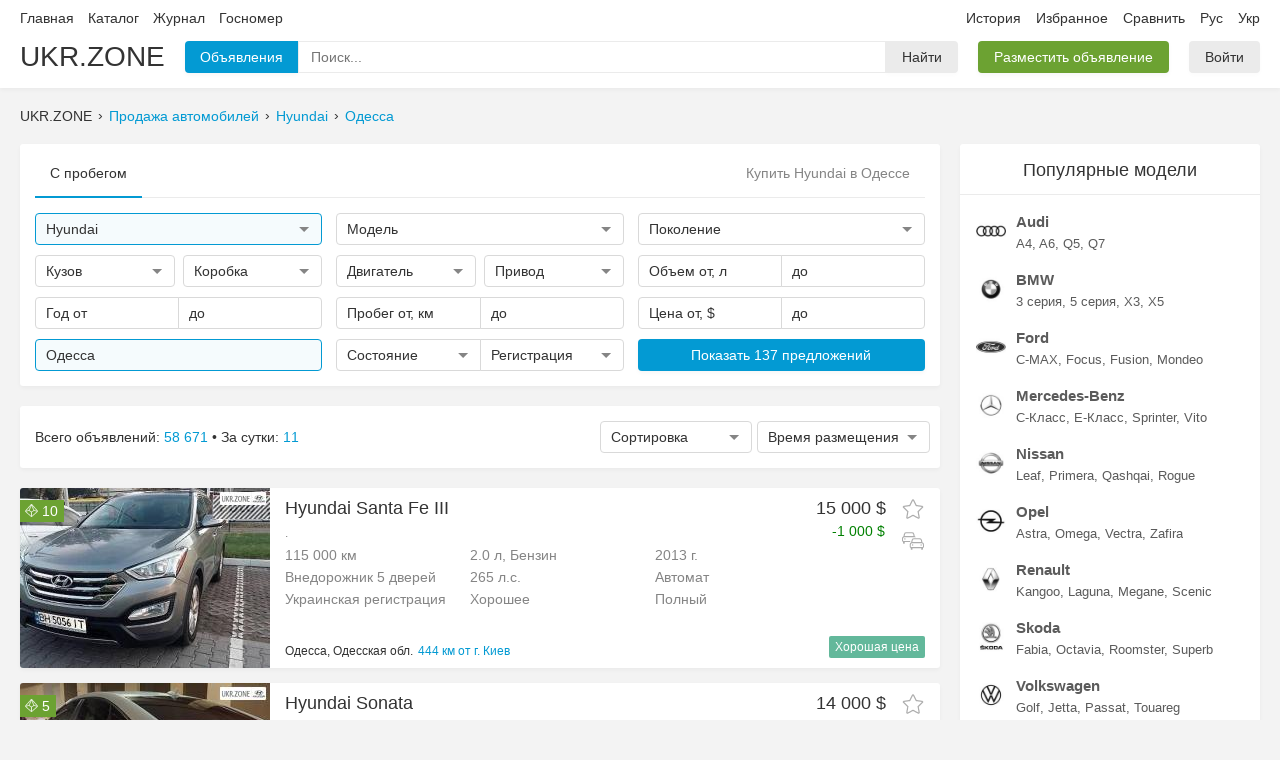

--- FILE ---
content_type: text/html; charset=UTF-8
request_url: https://ukr.zone/?cities=48&marks=105
body_size: 12178
content:
<!DOCTYPE html>
<html itemscope="" lang="ru-UA">
  <head>
    
<meta charset="utf-8">
<meta name="viewport" content="width=1280">

<link rel="canonical" href="https://ukr.zone/?cities=48&marks=105">
<link rel="alternate" hreflang="ru-UA" href="https://ukr.zone/?cities=48&marks=105">
<link rel="alternate" hreflang="uk-UA" href="https://ukr.zone/uk/?cities=48&marks=105">

<title>Купить Hyundai б/у в Одессе. Продажа Хендай на Ukr.Zone</title>
<meta name="description" content="💥 Найдено 907 объявлений где купить Hyundai в Одессе. На Ukr.Zone вы можете быстро подобрать недорогой автомобиль Хендай.">

<meta property="og:site_name"   content="Ukr.Zone">
<meta property="og:type"        content="website">
<meta property="og:url"         content="https://ukr.zone/?cities=48&marks=105">
<meta property="og:title"       content="Купить Hyundai б/у в Одессе. Продажа Хендай на Ukr.Zone">
<meta property="og:description" content="💥 Найдено 907 объявлений где купить Hyundai в Одессе. На Ukr.Zone вы можете быстро подобрать недорогой автомобиль Хендай.">
  <meta property="og:image"      content="https://img.ukr.zone/photos/sn/0/105/14735170.jpg">

<link rel='preload' href='/public/bundle/pc/1768100473/main.min.css' as='style'>
<link rel='preload' href='/public/bundle/pc/1768100473/global.min.js' as='script'>
<link rel='preload' href='/public/bundle/pc/1768100473/forms.min.js' as='script'>
<link rel='preload' href='/public/bundle/pc/1768100473/index.min.js' as='script'>
<link rel='stylesheet' href='/public/bundle/pc/1768100473/main.min.css'>
<script type="text/javascript"> </script>

      <script type="application/ld+json">{"@context":"https://schema.org/","@type":"BreadcrumbList","itemListElement":[{"@type":"ListItem","position":1,"item":{"@id":"/","name":"Поиск"}},{"@type":"ListItem","position":2,"item":{"@id":"/?marks=105","name":"Hyundai"}},{"@type":"ListItem","position":3,"item":{"@id":"/?cities=48&marks=105","name":"Одесса"}}]}</script>
      <script type="application/ld+json">{"@context":"https://schema.org/","@type":"Product","name":"Купить Hyundai б/у в Одессе. Продажа Хендай на Ukr.Zone","image":["//img.ukr.zone/photos/sn/800/600/0/105/10749678.jpg","//img.ukr.zone/photos/sn/800/600/0/105/113549717.jpg","//img.ukr.zone/photos/sn/800/600/0/105/14735170.jpg","//img.ukr.zone/photos/sn/800/600/0/105/82475106.jpg","//img.ukr.zone/photos/sn/800/600/0/105/20088125.jpg","//img.ukr.zone/photos/sn/800/600/0/105/20172476.jpg","//img.ukr.zone/photos/sn/800/600/0/105/24655499.jpg","//img.ukr.zone/photos/sn/800/600/0/105/36999650.jpg","//img.ukr.zone/photos/sn/800/600/0/105/68668116.jpg","//img.ukr.zone/photos/sn/800/600/0/105/77526137.jpg","//img.ukr.zone/photos/sn/800/600/0/105/82763978.jpg","//img.ukr.zone/photos/sn/800/600/0/105/95969873.jpg","//img.ukr.zone/photos/sn/800/600/0/105/104030689.jpg","//img.ukr.zone/photos/sn/800/600/0/105/105648484.jpg","//img.ukr.zone/photos/sn/800/600/0/105/108669960.jpg","//img.ukr.zone/photos/sn/800/600/0/105/108922569.jpg","//img.ukr.zone/photos/sn/800/600/0/105/109757390.jpg","//img.ukr.zone/photos/sn/800/600/0/105/113052176.jpg","//img.ukr.zone/photos/sn/800/600/0/105/113080405.jpg","//img.ukr.zone/photos/sn/800/600/0/105/113507180.jpg"],"description":"💥 Найдено 907 объявлений где купить Hyundai в Одессе. На Ukr.Zone вы можете быстро подобрать недорогой автомобиль Хендай.","review":{"@type":"Review","author":{"@type":"Person","name":"Ukr.Zone"}},"offers":{"@type":"AggregateOffer","offerCount":907,"lowPrice":530,"highPrice":49999,"priceCurrency":"USD"}}</script>
  
<link rel="apple-touch-icon" sizes="180x180" href="/public/favicons/apple-touch-icon.png">
<link rel="icon" type="image/png" sizes="32x32" href="/public/favicons/favicon-32x32.png">
<link rel="icon" type="image/png" sizes="16x16" href="/public/favicons/favicon-16x16.png">
<link rel="manifest" href="/public/favicons/site.webmanifest">
<link rel="mask-icon" href="/public/favicons/safari-pinned-tab.svg" color="#027faf">
<link rel="shortcut icon" href="/public/favicons/favicon.ico">
<meta name="apple-mobile-web-app-title" content="UKR.ZONE">
<meta name="application-name" content="UKR.ZONE">
<meta name="msapplication-TileColor" content="#027faf">
<meta name="msapplication-config" content="/public/favicons/browserconfig.xml">
<meta name="theme-color" content="#ffffff">
    <link rel="amphtml"  href="https://ukr.zone/amp/?cities=48&marks=105">

  </head>
  <body data-now='2026-01-11T15:13:21+00:00' data-page='index' data-lang="ru">

    <div class="wrapper">

      <div class="section-header">
  <div class="container">
    <div class="line1">
      <div class="list">
        <div class="item left">
          <a class="link" href="/">Главная</a>
          <a class="link" rel="nofollow" href="/catalog/">Каталог</a>
          <a class="link" href="/journal/">Журнал</a>
          <a class="link" href="/gos-nomer/">Госномер</a>
                  </div>
        <div class="item right">
          <a class="link" rel="nofollow" href="/history/">История</a>
          <a class="link oblaco" rel="nofollow" href="/favorites/">
            Избранное            <span class="circle js-favorite-count"></span>
          </a>
          <a class="link oblaco" rel="nofollow" href="/compare/" data-click="compare-click">
            Сравнить            <span class="circle js-compare-count"></span>
          </a>
          <a class="link ru" href="/?cities=48&marks=105" data-click="newlang">Рус</a>
          <a class="link uk" href="/uk/?cities=48&marks=105" data-click="newlang">Укр</a>
        </div>
      </div>
    </div>
    <div class="line2">
      <div class="list">
        <a class="item brand" href="/">UKR.ZONE</a>
        <div class="item box-inputfind">
          <div class="block1">
            <div class="btn blue i1">Объявления</div>
            <div class="input">
              <input class="input" type="text" name="" value="" placeholder="Поиск...">
              <div class="microphone svg" data-svg='microphone'></div>
              <div class="popup">
                <div class="box-loader"></div>
                <div class="list"></div>
              </div>
            </div>
            <span class="btn i2">Найти</span>
            <textarea class="tpl-1 none">
              <a class="item" href="%href%">
                <div class="line">
                  <div class="left">
                    <div class="img">
                      <img src="%logo%" width=35 height=35>
                    </div>
                  </div>
                  <div class="right">
                    <div class="text1">%text1%</div>
                    <div class="text2">%text2%</div>
                  </div>
                </div>
              </a>
            </textarea>
          </div>
        </div>
        <div class="item">
          <a href='/ts/add/' class="btn green">Разместить объявление</a>
        </div>
        <div class="item cabinet">
                      <a class='btn' href='/cabinet/auth/'>Войти</a>
                  </div>
      </div>

    </div>
  </div>
</div>

      <div class="container">
        <div class="breadcrumbs">
                      <div class="item">UKR.ZONE</div>
                          <div class="item"><a class="link" href="/">Продажа автомобилей</a></div>
                          <div class="item"><a class="link" href="/?marks=105">Hyundai</a></div>
                          <div class="item"><a class="link" href="/?cities=48&marks=105">Одесса</a></div>
                              </div>
      </div>

      <div class="alert"></div>

      <div class="container section-body">

        <div class="section-main">

          <div class="box-card">
            <div class="header1">
              <div class="item active">С пробегом</div>
              <header class="box-mainh1">
                <h1>Купить Hyundai в Одессе</h1>
              </header>
            </div>
            <div class="box-mainfilter">
              <div class="row">
                <div class="col">
                  <div class="forms custom input-find active" data-name='marks' data-type="text" data-placeholder="Марка" data-value='105'>
                    <div class="main">
                      <div class="text">Hyundai</div>
                      <div class="arrow"></div>
                    </div>
                    <div class="pole"><input type="text" name="" value="" placeholder="Поиск"></div>
                    <div class="popup">
                      <div class="block">
                        <div class="list">Загрузка</div>
                      </div>
                    </div>
                  </div>
                </div>
                <div class="col">
                  <div class="forms custom input-find " data-name='models' data-type="text" data-placeholder="Модель" data-value=''>
                    <div class="main">
                      <div class="text">Модель</div>
                      <div class="arrow"></div>
                    </div>
                    <div class="pole"><input type="text" name="" value="" placeholder="Поиск"></div>
                    <div class="popup">
                      <div class="block">
                        <div class="list">Загрузка</div>
                      </div>
                    </div>
                  </div>
                </div>
                <div class="col">
                  <div class="forms custom input-gens " data-name='gens' data-type="text" data-placeholder="Поколение" data-value=''>
                    <div class="main">
                      <div class="text">Поколение</div>
                      <div class="arrow"></div>
                    </div>
                    <div class="pole"><input type="text" placeholder="Поиск"></div>
                    <div class="popup" style="width:600px; left:-313px;">
                      <div class="block">
                        <div class="cancel js-item">Любые</div>
                        <div class="block-list"></div>
                      </div>
                    </div>
                    <textarea class="hide js-tpl">
                      <div class="block-item">
                        <div class="block-fon js-item {4}" data-value='{0}'>
                          <img class="bg" src="{3}" width=180 height=133>
                          <div class="top-check">
                            <div class="check"></div>
                          </div>
                          <div class="top-text v1">{2}</div>
                          <div class="top-text v2">{1}</div>
                          <div class="fon"></div>
                        </div>
                      </div>
                    </textarea>
                  </div>
                </div>
              </div>

              <div class="row">
                <div class="col">

                  <div class="group1">
                    <div class="forms select-multi" data-value="" data-name="kuzov" data-placeholder="Кузов">
                      <div class="main">
                        <div class="text"></div>
                        <div class="arrow"></div>
                      </div>
                      <div class="popup" style="min-width:228px;">
                        <div class="block">
                          <div class="list">
                            <div class="item cancel">Любой</div>
                            <div class='item plus' data-lvl='1-2-3'>Внедорожники <div class='slider'></div></div>
<div class='item lvl2 hide' data-value='1'>Внедорожник 3 двери</div>
<div class='item lvl2 hide' data-value='2'>Внедорожник 5 дверей</div>
<div class='item lvl2 hide' data-value='3'>Внедорожник открытый</div>
<div class='item plus' data-lvl='4-5-6'>Седан <div class='slider'></div></div>
<div class='item lvl2 hide' data-value='4'>Седан</div>
<div class='item lvl2 hide' data-value='5'>Седан 2 двери</div>
<div class='item lvl2 hide' data-value='6'>Седан-хардтоп</div>
<div class='item plus' data-lvl='7-8-9-10-11'>Хэтчбек <div class='slider'></div></div>
<div class='item lvl2 hide' data-value='7'>Хэтчбек 3 двери</div>
<div class='item lvl2 hide' data-value='8'>Хэтчбек 4 двери</div>
<div class='item lvl2 hide' data-value='9'>Хэтчбек 5 дверей</div>
<div class='item lvl2 hide' data-value='10'>Фастбек</div>
<div class='item lvl2 hide' data-value='11'>Лифтбек</div>
<div class='item plus' data-lvl='12-13'>Универсал <div class='slider'></div></div>
<div class='item lvl2 hide' data-value='12'>Универсал 3 двери</div>
<div class='item lvl2 hide' data-value='13'>Универсал 5 дверей</div>
<div class='item plus' data-lvl='14-15-16'>Минивэн <div class='slider'></div></div>
<div class='item lvl2 hide' data-value='14'>Минивэн</div>
<div class='item lvl2 hide' data-value='15'>Компактвэн</div>
<div class='item lvl2 hide' data-value='16'>Микровэн</div>
<div class='item plus' data-lvl='17-18'>Купе <div class='slider'></div></div>
<div class='item lvl2 hide' data-value='17'>Купе</div>
<div class='item lvl2 hide' data-value='18'>Купе-хардтоп</div>
<div class='item plus' data-lvl='19-20-21'>Пикап <div class='slider'></div></div>
<div class='item lvl2 hide' data-value='19'>Пикап одинарная кабина</div>
<div class='item lvl2 hide' data-value='20'>Пикап полуторная кабина</div>
<div class='item lvl2 hide' data-value='21'>Пикап двойная кабина</div>
<div class='item plus' data-lvl='22-23-27'>Кабриолет <div class='slider'></div></div>
<div class='item lvl2 hide' data-value='22'>Кабриолет</div>
<div class='item lvl2 hide' data-value='23'>Родстер</div>
<div class='item lvl2 hide' data-value='27'>Тарга</div>
<div class='item plus' data-lvl='24'>Фургон <div class='slider'></div></div>
<div class='item lvl2 hide' data-value='24'>Фургон</div>
<div class='item plus' data-lvl='29-30'>Микроавтобус <div class='slider'></div></div>
<div class='item lvl2 hide' data-value='29'>Микроавтобус пассажирский</div>
<div class='item lvl2 hide' data-value='30'>Микроавтобус грузо-пассажирский</div>
<div class='item plus' data-lvl='31-32-33-34-35-36'>Грузовики <div class='slider'></div></div>
<div class='item lvl2 hide' data-value='31'>Шасси одинарная кабина</div>
<div class='item lvl2 hide' data-value='32'>Шасси полуторная кабина</div>
<div class='item lvl2 hide' data-value='33'>Шасси двойная кабина</div>
<div class='item lvl2 hide' data-value='34'>Самосвал</div>
<div class='item lvl2 hide' data-value='35'>Тягач</div>
<div class='item lvl2 hide' data-value='36'>Прицеп</div>
<div class='item plus' data-lvl='25-26-28-37'>Другое <div class='slider'></div></div>
<div class='item lvl2 hide' data-value='25'>Лимузин</div>
<div class='item lvl2 hide' data-value='26'>Спидстер</div>
<div class='item lvl2 hide' data-value='28'>Фаэтон</div>
<div class='item lvl2 hide' data-value='37'>Автобус</div>
                          </div>
                        </div>
                      </div>
                    </div>
                    <div class="forms select-multi" data-value="" data-name="transmission" data-placeholder="Коробка">
                      <div class="main">
                        <div class="text"></div>
                        <div class="arrow"></div>
                      </div>
                      <div class="popup" style="min-width:150px;">
                        <div class="block">
                          <div class="list">
                            <div class="item cancel">Любой</div>
                            <div class='item ' data-value='0' data-lvl='2-3-4'>Автомат</div>
<div class='item lvl2' data-value='2' data-lvl=''>Автоматическая</div>
<div class='item lvl2' data-value='3' data-lvl=''>Робот</div>
<div class='item lvl2' data-value='4' data-lvl=''>Вариатор</div>
<div class='item ' data-value='1' data-lvl=''>Механическая</div>
                          </div>
                        </div>
                      </div>
                    </div>
                  </div>

                </div>
                <div class="col">

                  <div class="group1">
                    <div class="forms select-multi" data-value="" data-name="engine" data-placeholder="Двигатель">
                      <div class="main">
                        <div class="text"></div>
                        <div class="arrow"></div>
                      </div>
                      <div class="popup">
                        <div class="block">
                          <div class="list">
                            <div class="item cancel">Любой</div>
                            <div class='item' data-value='1'>Бензин</div>
<div class='item' data-value='2'>Дизель</div>
<div class='item' data-value='3'>Гибрид</div>
<div class='item' data-value='4'>СУГ</div>
<div class='item' data-value='5'>Электро</div>
<div class='item' data-value='7'>Другое</div>
                          </div>
                        </div>
                      </div>
                    </div>
                    <div class="forms select-multi" data-value="" data-name="driveunit" data-placeholder="Привод">
                      <div class="main">
                        <div class="text"></div>
                        <div class="arrow"></div>
                      </div>
                      <div class="popup">
                        <div class="block">
                          <div class="list">
                            <div class="item cancel">Любой</div>
                            <div class='item' data-value='1'>Полный</div>
<div class='item' data-value='2'>Передний</div>
<div class='item' data-value='3'>Задний</div>
                          </div>
                        </div>
                      </div>
                    </div>
                  </div>

                </div>
                <div class="col">

                  <div class="group2">
                    <div class="forms input" data-value="" data-name="volume1" data-type="float" data-placeholder="Объем от, л" data-format="от %text% л">
                      <div class="main">
                        <div class="text"></div>
                      </div>
                      <div class="pole">
                        <input type="text">
                      </div>
                      <div class="popup">
                        <div class="block">
                          <div class="list">
                            <div class="item cancel">Сбросить</div>
<div class='item' data-value='0.2'>от 0.2 л</div><div class='item' data-value='0.4'>от 0.4 л</div><div class='item' data-value='0.6'>от 0.6 л</div><div class='item' data-value='0.8'>от 0.8 л</div><div class='item' data-value='1.0'>от 1.0 л</div><div class='item' data-value='1.2'>от 1.2 л</div><div class='item' data-value='1.4'>от 1.4 л</div><div class='item' data-value='1.6'>от 1.6 л</div><div class='item' data-value='1.8'>от 1.8 л</div><div class='item' data-value='2.0'>от 2.0 л</div><div class='item' data-value='2.2'>от 2.2 л</div><div class='item' data-value='2.4'>от 2.4 л</div><div class='item' data-value='2.6'>от 2.6 л</div><div class='item' data-value='2.8'>от 2.8 л</div><div class='item' data-value='3.0'>от 3.0 л</div><div class='item' data-value='3.5'>от 3.5 л</div><div class='item' data-value='4.0'>от 4.0 л</div><div class='item' data-value='4.5'>от 4.5 л</div><div class='item' data-value='5.0'>от 5.0 л</div><div class='item' data-value='5.5'>от 5.5 л</div><div class='item' data-value='6.0'>от 6.0 л</div><div class='item' data-value='7.0'>от 7.0 л</div><div class='item' data-value='8.0'>от 8.0 л</div><div class='item' data-value='9.0'>от 9.0 л</div><div class='item' data-value='10.0'>от 10.0 л</div>                          </div>
                        </div>
                      </div>
                    </div>
                    <div class="forms input" data-value="" data-name="volume2" data-type="float" data-placeholder="до" data-format="до %text% л">
                      <div class="main">
                        <div class="text"></div>
                      </div>
                      <div class="pole">
                        <input type="text">
                      </div>
                      <div class="popup">
                        <div class="block">
                          <div class="list">
                            <div class="item cancel">Сбросить</div>
<div class='item' data-value='0.2'>до 0.2 л</div><div class='item' data-value='0.4'>до 0.4 л</div><div class='item' data-value='0.6'>до 0.6 л</div><div class='item' data-value='0.8'>до 0.8 л</div><div class='item' data-value='1.0'>до 1.0 л</div><div class='item' data-value='1.2'>до 1.2 л</div><div class='item' data-value='1.4'>до 1.4 л</div><div class='item' data-value='1.6'>до 1.6 л</div><div class='item' data-value='1.8'>до 1.8 л</div><div class='item' data-value='2.0'>до 2.0 л</div><div class='item' data-value='2.2'>до 2.2 л</div><div class='item' data-value='2.4'>до 2.4 л</div><div class='item' data-value='2.6'>до 2.6 л</div><div class='item' data-value='2.8'>до 2.8 л</div><div class='item' data-value='3.0'>до 3.0 л</div><div class='item' data-value='3.5'>до 3.5 л</div><div class='item' data-value='4.0'>до 4.0 л</div><div class='item' data-value='4.5'>до 4.5 л</div><div class='item' data-value='5.0'>до 5.0 л</div><div class='item' data-value='5.5'>до 5.5 л</div><div class='item' data-value='6.0'>до 6.0 л</div><div class='item' data-value='7.0'>до 7.0 л</div><div class='item' data-value='8.0'>до 8.0 л</div><div class='item' data-value='9.0'>до 9.0 л</div><div class='item' data-value='10.0'>до 10.0 л</div>                          </div>
                        </div>
                      </div>
                    </div>
                  </div>

                </div>
              </div>

              <div class="row">
                <div class="col">
                  <div class="group2">
                    <div class="forms input" data-value="" data-name="year1" data-placeholder="Год от"  data-format="от %text%">
                      <div class="main">
                        <div class="text"></div>
                      </div>
                      <div class="pole">
                        <input type="text">
                      </div>
                      <div class="popup">
                        <div class="block">
                          <div class="list">
                            <div class="item cancel">Сбросить</div>
<div class='item' data-value='2021'>2021</div><div class='item' data-value='2020'>2020</div><div class='item' data-value='2019'>2019</div><div class='item' data-value='2018'>2018</div><div class='item' data-value='2017'>2017</div><div class='item' data-value='2016'>2016</div><div class='item' data-value='2015'>2015</div><div class='item' data-value='2014'>2014</div><div class='item' data-value='2013'>2013</div><div class='item' data-value='2012'>2012</div><div class='item' data-value='2011'>2011</div><div class='item' data-value='2010'>2010</div><div class='item' data-value='2009'>2009</div><div class='item' data-value='2008'>2008</div><div class='item' data-value='2007'>2007</div><div class='item' data-value='2006'>2006</div><div class='item' data-value='2005'>2005</div><div class='item' data-value='2004'>2004</div><div class='item' data-value='2003'>2003</div><div class='item' data-value='2002'>2002</div><div class='item' data-value='2001'>2001</div><div class='item' data-value='2000'>2000</div><div class='item' data-value='1999'>1999</div><div class='item' data-value='1998'>1998</div><div class='item' data-value='1997'>1997</div><div class='item' data-value='1996'>1996</div><div class='item' data-value='1995'>1995</div><div class='item' data-value='1994'>1994</div><div class='item' data-value='1993'>1993</div><div class='item' data-value='1992'>1992</div><div class='item' data-value='1991'>1991</div><div class='item' data-value='1990'>1990</div><div class='item' data-value='1989'>1989</div><div class='item' data-value='1988'>1988</div><div class='item' data-value='1987'>1987</div><div class='item' data-value='1986'>1986</div><div class='item' data-value='1985'>1985</div><div class='item' data-value='1984'>1984</div><div class='item' data-value='1983'>1983</div><div class='item' data-value='1982'>1982</div><div class='item' data-value='1981'>1981</div><div class='item' data-value='1980'>1980</div><div class='item' data-value='1979'>1979</div><div class='item' data-value='1978'>1978</div><div class='item' data-value='1977'>1977</div><div class='item' data-value='1976'>1976</div><div class='item' data-value='1975'>1975</div><div class='item' data-value='1974'>1974</div><div class='item' data-value='1973'>1973</div><div class='item' data-value='1972'>1972</div><div class='item' data-value='1971'>1971</div><div class='item' data-value='1970'>1970</div><div class='item' data-value='1969'>1969</div><div class='item' data-value='1968'>1968</div><div class='item' data-value='1967'>1967</div><div class='item' data-value='1966'>1966</div><div class='item' data-value='1965'>1965</div><div class='item' data-value='1964'>1964</div><div class='item' data-value='1963'>1963</div><div class='item' data-value='1962'>1962</div><div class='item' data-value='1961'>1961</div><div class='item' data-value='1960'>1960</div><div class='item' data-value='1959'>1959</div><div class='item' data-value='1958'>1958</div><div class='item' data-value='1957'>1957</div><div class='item' data-value='1956'>1956</div><div class='item' data-value='1955'>1955</div><div class='item' data-value='1954'>1954</div><div class='item' data-value='1953'>1953</div><div class='item' data-value='1952'>1952</div><div class='item' data-value='1951'>1951</div><div class='item' data-value='1950'>1950</div><div class='item' data-value='1949'>1949</div><div class='item' data-value='1948'>1948</div><div class='item' data-value='1947'>1947</div><div class='item' data-value='1946'>1946</div><div class='item' data-value='1945'>1945</div><div class='item' data-value='1944'>1944</div><div class='item' data-value='1943'>1943</div><div class='item' data-value='1942'>1942</div><div class='item' data-value='1941'>1941</div><div class='item' data-value='1940'>1940</div><div class='item' data-value='1939'>1939</div><div class='item' data-value='1938'>1938</div><div class='item' data-value='1937'>1937</div><div class='item' data-value='1936'>1936</div><div class='item' data-value='1935'>1935</div><div class='item' data-value='1934'>1934</div><div class='item' data-value='1933'>1933</div><div class='item' data-value='1932'>1932</div><div class='item' data-value='1931'>1931</div><div class='item' data-value='1930'>1930</div><div class='item' data-value='1929'>1929</div><div class='item' data-value='1928'>1928</div><div class='item' data-value='1927'>1927</div><div class='item' data-value='1926'>1926</div><div class='item' data-value='1925'>1925</div><div class='item' data-value='1924'>1924</div><div class='item' data-value='1923'>1923</div><div class='item' data-value='1922'>1922</div><div class='item' data-value='1921'>1921</div><div class='item' data-value='1920'>1920</div><div class='item' data-value='1919'>1919</div><div class='item' data-value='1918'>1918</div><div class='item' data-value='1917'>1917</div><div class='item' data-value='1916'>1916</div><div class='item' data-value='1915'>1915</div><div class='item' data-value='1914'>1914</div><div class='item' data-value='1913'>1913</div><div class='item' data-value='1912'>1912</div><div class='item' data-value='1911'>1911</div><div class='item' data-value='1910'>1910</div><div class='item' data-value='1909'>1909</div><div class='item' data-value='1908'>1908</div><div class='item' data-value='1907'>1907</div><div class='item' data-value='1906'>1906</div><div class='item' data-value='1905'>1905</div><div class='item' data-value='1904'>1904</div><div class='item' data-value='1903'>1903</div><div class='item' data-value='1902'>1902</div><div class='item' data-value='1901'>1901</div>                          </div>
                        </div>
                      </div>
                    </div>
                    <div class="forms input" data-value="" data-name="year2" data-placeholder="до" data-format="до %text%">
                      <div class="main">
                        <div class="text"></div>
                      </div>
                      <div class="pole">
                        <input type="text">
                      </div>
                      <div class="popup">
                        <div class="block">
                          <div class="list">
                            <div class="item cancel">Сбросить</div>
<div class='item' data-value='2021'>2021</div><div class='item' data-value='2020'>2020</div><div class='item' data-value='2019'>2019</div><div class='item' data-value='2018'>2018</div><div class='item' data-value='2017'>2017</div><div class='item' data-value='2016'>2016</div><div class='item' data-value='2015'>2015</div><div class='item' data-value='2014'>2014</div><div class='item' data-value='2013'>2013</div><div class='item' data-value='2012'>2012</div><div class='item' data-value='2011'>2011</div><div class='item' data-value='2010'>2010</div><div class='item' data-value='2009'>2009</div><div class='item' data-value='2008'>2008</div><div class='item' data-value='2007'>2007</div><div class='item' data-value='2006'>2006</div><div class='item' data-value='2005'>2005</div><div class='item' data-value='2004'>2004</div><div class='item' data-value='2003'>2003</div><div class='item' data-value='2002'>2002</div><div class='item' data-value='2001'>2001</div><div class='item' data-value='2000'>2000</div><div class='item' data-value='1999'>1999</div><div class='item' data-value='1998'>1998</div><div class='item' data-value='1997'>1997</div><div class='item' data-value='1996'>1996</div><div class='item' data-value='1995'>1995</div><div class='item' data-value='1994'>1994</div><div class='item' data-value='1993'>1993</div><div class='item' data-value='1992'>1992</div><div class='item' data-value='1991'>1991</div><div class='item' data-value='1990'>1990</div><div class='item' data-value='1989'>1989</div><div class='item' data-value='1988'>1988</div><div class='item' data-value='1987'>1987</div><div class='item' data-value='1986'>1986</div><div class='item' data-value='1985'>1985</div><div class='item' data-value='1984'>1984</div><div class='item' data-value='1983'>1983</div><div class='item' data-value='1982'>1982</div><div class='item' data-value='1981'>1981</div><div class='item' data-value='1980'>1980</div><div class='item' data-value='1979'>1979</div><div class='item' data-value='1978'>1978</div><div class='item' data-value='1977'>1977</div><div class='item' data-value='1976'>1976</div><div class='item' data-value='1975'>1975</div><div class='item' data-value='1974'>1974</div><div class='item' data-value='1973'>1973</div><div class='item' data-value='1972'>1972</div><div class='item' data-value='1971'>1971</div><div class='item' data-value='1970'>1970</div><div class='item' data-value='1969'>1969</div><div class='item' data-value='1968'>1968</div><div class='item' data-value='1967'>1967</div><div class='item' data-value='1966'>1966</div><div class='item' data-value='1965'>1965</div><div class='item' data-value='1964'>1964</div><div class='item' data-value='1963'>1963</div><div class='item' data-value='1962'>1962</div><div class='item' data-value='1961'>1961</div><div class='item' data-value='1960'>1960</div><div class='item' data-value='1959'>1959</div><div class='item' data-value='1958'>1958</div><div class='item' data-value='1957'>1957</div><div class='item' data-value='1956'>1956</div><div class='item' data-value='1955'>1955</div><div class='item' data-value='1954'>1954</div><div class='item' data-value='1953'>1953</div><div class='item' data-value='1952'>1952</div><div class='item' data-value='1951'>1951</div><div class='item' data-value='1950'>1950</div><div class='item' data-value='1949'>1949</div><div class='item' data-value='1948'>1948</div><div class='item' data-value='1947'>1947</div><div class='item' data-value='1946'>1946</div><div class='item' data-value='1945'>1945</div><div class='item' data-value='1944'>1944</div><div class='item' data-value='1943'>1943</div><div class='item' data-value='1942'>1942</div><div class='item' data-value='1941'>1941</div><div class='item' data-value='1940'>1940</div><div class='item' data-value='1939'>1939</div><div class='item' data-value='1938'>1938</div><div class='item' data-value='1937'>1937</div><div class='item' data-value='1936'>1936</div><div class='item' data-value='1935'>1935</div><div class='item' data-value='1934'>1934</div><div class='item' data-value='1933'>1933</div><div class='item' data-value='1932'>1932</div><div class='item' data-value='1931'>1931</div><div class='item' data-value='1930'>1930</div><div class='item' data-value='1929'>1929</div><div class='item' data-value='1928'>1928</div><div class='item' data-value='1927'>1927</div><div class='item' data-value='1926'>1926</div><div class='item' data-value='1925'>1925</div><div class='item' data-value='1924'>1924</div><div class='item' data-value='1923'>1923</div><div class='item' data-value='1922'>1922</div><div class='item' data-value='1921'>1921</div><div class='item' data-value='1920'>1920</div><div class='item' data-value='1919'>1919</div><div class='item' data-value='1918'>1918</div><div class='item' data-value='1917'>1917</div><div class='item' data-value='1916'>1916</div><div class='item' data-value='1915'>1915</div><div class='item' data-value='1914'>1914</div><div class='item' data-value='1913'>1913</div><div class='item' data-value='1912'>1912</div><div class='item' data-value='1911'>1911</div><div class='item' data-value='1910'>1910</div><div class='item' data-value='1909'>1909</div><div class='item' data-value='1908'>1908</div><div class='item' data-value='1907'>1907</div><div class='item' data-value='1906'>1906</div><div class='item' data-value='1905'>1905</div><div class='item' data-value='1904'>1904</div><div class='item' data-value='1903'>1903</div><div class='item' data-value='1902'>1902</div><div class='item' data-value='1901'>1901</div>                          </div>
                        </div>
                      </div>
                    </div>
                  </div>
                </div>
                <div class="col">
                  <div class="group2">
                    <div class="forms input" data-value="" data-name="race1" data-type="int" data-placeholder="Пробег от, км" data-format="от %text% км">
                      <div class="main">
                        <div class="text"></div>
                      </div>
                      <div class="pole">
                        <input type="text">
                      </div>
                      <div class="popup">
                        <div class="block">
                          <div class="list">
                            <div class="item cancel">Сбросить</div>
<div class='item' data-value='10000'>от 10 000 км</div><div class='item' data-value='30000'>от 30 000 км</div><div class='item' data-value='50000'>от 50 000 км</div><div class='item' data-value='80000'>от 80 000 км</div><div class='item' data-value='100000'>от 100 000 км</div><div class='item' data-value='300000'>от 300 000 км</div><div class='item' data-value='500000'>от 500 000 км</div>                          </div>
                        </div>
                      </div>
                    </div>
                    <div class="forms input" data-value="" data-name="race2" data-type="int" data-placeholder="до" data-format="до %text% км">
                      <div class="main">
                        <div class="text"></div>
                      </div>
                      <div class="pole">
                        <input type="text">
                      </div>
                      <div class="popup">
                        <div class="block">
                          <div class="list">
                            <div class="item cancel">Сбросить</div>
<div class='item' data-value='10000'>до 10 000 км</div><div class='item' data-value='30000'>до 30 000 км</div><div class='item' data-value='50000'>до 50 000 км</div><div class='item' data-value='80000'>до 80 000 км</div><div class='item' data-value='100000'>до 100 000 км</div><div class='item' data-value='300000'>до 300 000 км</div><div class='item' data-value='500000'>до 500 000 км</div>                          </div>
                        </div>
                      </div>
                    </div>
                  </div>
                </div>
                <div class="col">
                  <div class="group2">
                    <div class="forms input" data-value="" data-name="price1" data-type="int" data-placeholder="Цена от, $" data-format="от %text% $">
                      <div class="main">
                        <div class="text"></div>
                      </div>
                      <div class="pole">
                        <input type="text">
                      </div>
                      <div class="popup">
                        <div class="block">
                          <div class="list">
                            <div class="item cancel">Сбросить</div>
<div class='item' data-value='1000'>от 1 000 $</div><div class='item' data-value='2000'>от 2 000 $</div><div class='item' data-value='5000'>от 5 000 $</div><div class='item' data-value='10000'>от 10 000 $</div><div class='item' data-value='15000'>от 15 000 $</div><div class='item' data-value='20000'>от 20 000 $</div><div class='item' data-value='30000'>от 30 000 $</div><div class='item' data-value='40000'>от 40 000 $</div><div class='item' data-value='50000'>от 50 000 $</div><div class='item' data-value='80000'>от 80 000 $</div><div class='item' data-value='100000'>от 100 000 $</div>                          </div>
                        </div>
                      </div>
                    </div>
                    <div class="forms input" data-value="" data-name="price2" data-type="int" data-placeholder="до" data-format="до %text% $">
                      <div class="main">
                        <div class="text"></div>
                      </div>
                      <div class="pole">
                        <input type="text">
                      </div>
                      <div class="popup">
                        <div class="block">
                          <div class="list">
                            <div class="item cancel">Сбросить</div>
<div class='item' data-value='1000'>до 1 000 $</div><div class='item' data-value='2000'>до 2 000 $</div><div class='item' data-value='5000'>до 5 000 $</div><div class='item' data-value='10000'>до 10 000 $</div><div class='item' data-value='15000'>до 15 000 $</div><div class='item' data-value='20000'>до 20 000 $</div><div class='item' data-value='30000'>до 30 000 $</div><div class='item' data-value='40000'>до 40 000 $</div><div class='item' data-value='50000'>до 50 000 $</div><div class='item' data-value='80000'>до 80 000 $</div><div class='item' data-value='100000'>до 100 000 $</div>                          </div>
                        </div>
                      </div>
                    </div>
                  </div>
                </div>
              </div>

              <div class="row box-btn">
                <div class="col">
                  <div class="forms custom cities active" data-value="48" data-name="cities" data-placeholder="Вся Украина">
                    <div class="main">
                      <div class="text">Одесса</div>
                      <div class="icon location-arrow"></div>
                    </div>
                  </div>
                  <div class="forms invisible" data-value="" data-name="cityrange"></div>
                </div>
                <div class="col">

                  <div class="group2">
                    <div class="forms select-multi r-right" data-value="" data-name="repair" data-placeholder="Состояние">
                      <div class="main">
                        <div class="text"></div>
                        <div class="arrow"></div>
                      </div>
                      <div class="popup">
                        <div class="block">
                          <div class="list">
                            <div class="item cancel">Любое</div>
                            <div class="item" data-value="1">Новое</div>
                            <div class="item" data-value="2">Хорошее</div>
                            <div class="item" data-value="3">Требует ремонта</div>
                            <div class="item " data-value="4">После ДТП</div>
                            <div class="item " data-value="5">На запчасти</div>
                          </div>
                        </div>
                      </div>
                    </div>
                    <div class="forms select-multi r-left" data-value="" data-name="register" data-placeholder="Регистрация">
                      <div class="main">
                        <div class="text"></div>
                        <div class="arrow"></div>
                      </div>
                      <div class="popup" style="width:250px;">
                        <div class="block">
                          <div class="list">
                            <div class="item cancel">Любая</div>
                            <div class="item" data-value="1">Украинская регистрация</div>
                            <div class="item" data-value="2">Нерастаможен</div>
                          </div>
                        </div>
                      </div>
                    </div>
                  </div>

                </div>
                <div class="col">
                  <div class="btn blue js-send">Показать объявления</div>
                </div>
              </div>

            </div>

          </div>


          <div class="box-card box-filter">
            <div class="block">

              <div class="item left">

Всего объявлений: <a href='/' class='link'>58 671</a> •
За сутки: <a href='/?days=1' class='link'>11</a>              </div>

              <div class="item forms custom sort-city " data-value="" data-name="sortcity" data-placeholder="Выбрать город">
                <div class="main">
                  <div class="text">Выбрать город</div>
                </div>
              </div>
              <div class="item forms select" data-name="sort" data-type='text' data-placeholder="Сортировка" data-value="" style="min-width: 152px;">
                <div class="main">
                  <div class="text">Сортировка</div>
                  <div class="arrow"></div>
                </div>
                <div class="popup" style="width:190px;">
                  <div class="block">
                    <div class="list">
                      <div class="item cancel">По актуальности</div>
                      <div class='item' data-value='date-desc'>По дате размещения</div>
                      <div class='item' data-value='price-asc'>От дешёвых к дорогим</div>
                      <div class='item' data-value='price-desc'>От дорогих к дешёвым</div>
                      <div class='item' data-value='year-desc'>От новых к старым</div>
                      <div class='item' data-value='year-asc'>От старых к новым</div>
                      <div class='item' data-value='race-asc'>С малым пробегом</div>
                      <div class='item' data-value='race-desc'>С большим пробегом</div>
                      <div class='item' data-value='distance'>По удалённости от вас</div>
                    </div>
                  </div>
                </div>
              </div>
              <div class="forms select" data-name="days" data-type='text' data-placeholder="Время размещения" data-value="">
                <div class="main">
                  <div class="text">Время размещения</div>
                  <div class="arrow"></div>
                </div>
                <div class="popup" style="width:167px;">
                  <div class="block">
                    <div class="list">
                      <div class="item cancel">За всё время</div>
                      <div class='item' data-value='1'>За сутки</div>
                      <div class='item' data-value='2'>За 2 дня</div>
                      <div class='item' data-value='3'>За 3 дня</div>
                      <div class='item' data-value='7'>За неделю</div>
                      <div class='item' data-value='14'>За 2 недели</div>
                      <div class='item' data-value='21'>За 3 недели</div>
                      <div class='item' data-value='30'>За месяц</div>
                    </div>
                  </div>
                </div>
              </div>

            </div>
          </div>

          <div class="box-list-adverts">

            
    <div class='line js-ts' data-id='1065927' data-city='48'>
      <a class='photo' rel='nofollow' href='/ts/?id=1065927'>
        <div class='snippet level'><span class='svg' data-svg='points'></span> 10</div>
        <img class='lazyload' data-src='//img.ukr.zone/photos/sn/250/180/0/105/14735170.jpg' loading='lazy' alt='Внедорожник 5 дверей Hyundai Santa Fe III 2013 в Одессе' width=250 height=180>
      </a>
      <div class='blockr'>
        <div class='block'>
          <div class='main'>
            <div class='top'>
              <a class='name' rel='nofollow' href='/ts/?id=1065927'>Hyundai Santa Fe III</a>
              <div class='price'>15 000 $</div>
              <span class='price-history green'>-1 000 $</span>
            </div>
            <time class='date timeago' datetime='2026-01-05T16:20:15+0300'>.</time>
            <div class='params'>
              <div class='item race' title='Пробег автомобиля'>115 000 км</div>
              <div class='item engine' title='Объём и тип двигателя'>2.0 л, Бензин</div>
              <div class='item year' title='Год автомобиля'>2013 г.</div>
              <div class='item kuzov' title='Кузов'>Внедорожник 5 дверей</div>
              <div class='item power' title='Мощность автомобиля'>265 л.с.</div>
              <div class='item transmission' title='Трансмиссия'>Автомат</div>
              <div class='item register' title='Регистрация'>Украинская регистрация</div>
              <div class='item repair' title='Состояние транспортного средства'>Хорошее</div>
              <div class='item driveunit' title='Привод'>Полный</div>
            </div>
          </div>
          <div class='toolbar'>
            <div class='item svg favorite' data-svg='stars'></div>
            <div class='item svg compare' data-svg='compare'></div>
          </div>
        </div>
        <div class='footer'>
          <div class='city'>Одесса, Одесская обл.</div>
          <div class='city-dist link'></div>
          <div class='tags'><div class='tag excellent'>Хорошая цена</div></div>
        </div>
      </div>
    </div>
  
    <div class='line js-ts' data-id='2613034' data-city='48'>
      <a class='photo' rel='nofollow' href='/ts/?id=2613034'>
        <div class='snippet level'><span class='svg' data-svg='points'></span> 5</div>
        <img class='lazyload' data-src='//img.ukr.zone/photos/sn/250/180/0/105/36999650.jpg' loading='lazy' alt='Седан Hyundai Sonata 2014 в Одессе' width=250 height=180>
      </a>
      <div class='blockr'>
        <div class='block'>
          <div class='main'>
            <div class='top'>
              <a class='name' rel='nofollow' href='/ts/?id=2613034'>Hyundai Sonata</a>
              <div class='price'>14 000 $</div>
              <span class='price-history green'>-1 500 $</span>
            </div>
            <time class='date timeago' datetime='2026-01-10T05:11:27+0300'>.</time>
            <div class='params'>
              <div class='item race' title='Пробег автомобиля'>122 000 км</div>
              <div class='item engine' title='Объём и тип двигателя'>2.4 л, Бензин</div>
              <div class='item year' title='Год автомобиля'>2014 г.</div>
              <div class='item kuzov' title='Кузов'>Седан</div>
              <div class='item power' title='Мощность автомобиля'>188 л.с.</div>
              <div class='item transmission' title='Трансмиссия'>Автомат</div>
              <div class='item register' title='Регистрация'>Украинская регистрация</div>
              <div class='item repair' title='Состояние транспортного средства'>Хорошее</div>
              <div class='item driveunit' title='Привод'>Передний</div>
            </div>
          </div>
          <div class='toolbar'>
            <div class='item svg favorite' data-svg='stars'></div>
            <div class='item svg compare' data-svg='compare'></div>
          </div>
        </div>
        <div class='footer'>
          <div class='city'>Одесса, Одесская обл.</div>
          <div class='city-dist link'></div>
          <div class='tags'></div>
        </div>
      </div>
    </div>
  
    <div class='line js-ts' data-id='1430687' data-city='48'>
      <a class='photo' rel='nofollow' href='/ts/?id=1430687'>
        <div class='snippet level'><span class='svg' data-svg='points'></span> 5</div>
        <img class='lazyload' data-src='//img.ukr.zone/photos/sn/250/180/0/105/82475106.jpg' loading='lazy' alt='Внедорожник 5 дверей Hyundai Tucson III 2016 в Одессе' width=250 height=180>
      </a>
      <div class='blockr'>
        <div class='block'>
          <div class='main'>
            <div class='top'>
              <a class='name' rel='nofollow' href='/ts/?id=1430687'>Hyundai Tucson III</a>
              <div class='price'>18 500 $</div>
              <span class='price-history green'>-1 499 $</span>
            </div>
            <time class='date timeago' datetime='2025-12-31T03:06:37+0300'>.</time>
            <div class='params'>
              <div class='item race' title='Пробег автомобиля'>115 000 км</div>
              <div class='item engine' title='Объём и тип двигателя'>1.6 л, Бензин</div>
              <div class='item year' title='Год автомобиля'>2016 г.</div>
              <div class='item kuzov' title='Кузов'>Внедорожник 5 дверей</div>
              <div class='item power' title='Мощность автомобиля'>177 л.с.</div>
              <div class='item transmission' title='Трансмиссия'>Робот</div>
              <div class='item register' title='Регистрация'>Украинская регистрация</div>
              <div class='item repair' title='Состояние транспортного средства'>Хорошее</div>
              <div class='item driveunit' title='Привод'>Полный</div>
            </div>
          </div>
          <div class='toolbar'>
            <div class='item svg favorite' data-svg='stars'></div>
            <div class='item svg compare' data-svg='compare'></div>
          </div>
        </div>
        <div class='footer'>
          <div class='city'>Одесса, Одесская обл.</div>
          <div class='city-dist link'></div>
          <div class='tags'><div class='tag excellent'>Хорошая цена</div></div>
        </div>
      </div>
    </div>
  
      <ins class='adsbygoogle'
        style='display:block; margin-bottom: 15px; width:920px; height:180px;'
          data-ad-client='ca-pub-8980669976873911'
          data-ad-slot='8781744391'
          data-full-width-responsive='true'></ins>
      <script>(adsbygoogle = window.adsbygoogle || []).push({});</script>
    
    <div class='line js-ts' data-id='1717658' data-city='48'>
      <a class='photo' rel='nofollow' href='/ts/?id=1717658'>
        <div class='snippet level'><span class='svg' data-svg='points'></span> 5</div>
        <img class='lazyload' data-src='//img.ukr.zone/photos/sn/250/180/0/105/24655499.jpg' loading='lazy' alt='Hyundai Grandeur 2017 в Одессе' width=250 height=180>
      </a>
      <div class='blockr'>
        <div class='block'>
          <div class='main'>
            <div class='top'>
              <a class='name' rel='nofollow' href='/ts/?id=1717658'>Hyundai Grandeur</a>
              <div class='price'>23 999 $</div>
              <span class='price-history green'>-1 000 $</span>
            </div>
            <time class='date timeago' datetime='2025-12-27T11:41:47+0300'>.</time>
            <div class='params'>
              <div class='item race' title='Пробег автомобиля'>166 000 км</div>
              <div class='item engine' title='Объём и тип двигателя'>3.0 л, СУГ</div>
              <div class='item year' title='Год автомобиля'>2017 г.</div>
              <div class='item kuzov' title='Кузов'></div>
              <div class='item power' title='Мощность автомобиля'>0 л.с.</div>
              <div class='item transmission' title='Трансмиссия'>Автомат</div>
              <div class='item register' title='Регистрация'>Украинская регистрация</div>
              <div class='item repair' title='Состояние транспортного средства'>Хорошее</div>
              <div class='item driveunit' title='Привод'>Передний</div>
            </div>
          </div>
          <div class='toolbar'>
            <div class='item svg favorite' data-svg='stars'></div>
            <div class='item svg compare' data-svg='compare'></div>
          </div>
        </div>
        <div class='footer'>
          <div class='city'>Одесса, Одесская обл.</div>
          <div class='city-dist link'></div>
          <div class='tags'></div>
        </div>
      </div>
    </div>
  
    <div class='line js-ts' data-id='1430905' data-city='48'>
      <a class='photo' rel='nofollow' href='/ts/?id=1430905'>
        <div class='snippet level'><span class='svg' data-svg='points'></span> 5</div>
        <img class='lazyload' data-src='//img.ukr.zone/photos/sn/250/180/0/105/20088125.jpg' loading='lazy' alt='Седан Hyundai Sonata VII (LF) 2015 в Одессе' width=250 height=180>
      </a>
      <div class='blockr'>
        <div class='block'>
          <div class='main'>
            <div class='top'>
              <a class='name' rel='nofollow' href='/ts/?id=1430905'>Hyundai Sonata VII (LF)</a>
              <div class='price'>17 777 $</div>
              
            </div>
            <time class='date timeago' datetime='2025-12-27T03:14:17+0300'>.</time>
            <div class='params'>
              <div class='item race' title='Пробег автомобиля'>133 000 км</div>
              <div class='item engine' title='Объём и тип двигателя'>2.0 л, СУГ</div>
              <div class='item year' title='Год автомобиля'>2015 г.</div>
              <div class='item kuzov' title='Кузов'>Седан</div>
              <div class='item power' title='Мощность автомобиля'>151 л.с.</div>
              <div class='item transmission' title='Трансмиссия'>Автомат</div>
              <div class='item register' title='Регистрация'>Украинская регистрация</div>
              <div class='item repair' title='Состояние транспортного средства'>Хорошее</div>
              <div class='item driveunit' title='Привод'>Передний</div>
            </div>
          </div>
          <div class='toolbar'>
            <div class='item svg favorite' data-svg='stars'></div>
            <div class='item svg compare' data-svg='compare'></div>
          </div>
        </div>
        <div class='footer'>
          <div class='city'>Одесса, Одесская обл.</div>
          <div class='city-dist link'></div>
          <div class='tags'></div>
        </div>
      </div>
    </div>
  
    <div class='line js-ts' data-id='879300' data-city='48'>
      <a class='photo' rel='nofollow' href='/ts/?id=879300'>
        <div class='snippet level'><span class='svg' data-svg='points'></span> 5</div>
        <img class='lazyload' data-src='//img.ukr.zone/photos/sn/250/180/0/105/113549717.jpg' loading='lazy' alt='Седан Hyundai Sonata 2010 в Одессе' width=250 height=180>
      </a>
      <div class='blockr'>
        <div class='block'>
          <div class='main'>
            <div class='top'>
              <a class='name' rel='nofollow' href='/ts/?id=879300'>Hyundai Sonata</a>
              <div class='price'>9 000 $</div>
              <span class='price-history green'>-500 $</span>
            </div>
            <time class='date timeago' datetime='2025-12-25T17:07:43+0300'>.</time>
            <div class='params'>
              <div class='item race' title='Пробег автомобиля'>108 000 км</div>
              <div class='item engine' title='Объём и тип двигателя'>2.4 л, Бензин</div>
              <div class='item year' title='Год автомобиля'>2010 г.</div>
              <div class='item kuzov' title='Кузов'>Седан</div>
              <div class='item power' title='Мощность автомобиля'>150 л.с.</div>
              <div class='item transmission' title='Трансмиссия'>Автомат</div>
              <div class='item register' title='Регистрация'>Украинская регистрация</div>
              <div class='item repair' title='Состояние транспортного средства'>Хорошее</div>
              <div class='item driveunit' title='Привод'>Передний</div>
            </div>
          </div>
          <div class='toolbar'>
            <div class='item svg favorite' data-svg='stars'></div>
            <div class='item svg compare' data-svg='compare'></div>
          </div>
        </div>
        <div class='footer'>
          <div class='city'>Одесса, Одесская обл.</div>
          <div class='city-dist link'></div>
          <div class='tags'><div class='tag good'>Нормальная цена</div></div>
        </div>
      </div>
    </div>
  
    <div class='line js-ts' data-id='1435366' data-city='48'>
      <a class='photo' rel='nofollow' href='/ts/?id=1435366'>
        <div class='snippet level'><span class='svg' data-svg='points'></span> 5</div>
        <img class='lazyload' data-src='//img.ukr.zone/photos/sn/250/180/0/105/20172476.jpg' loading='lazy' alt='Внедорожник 5 дверей Hyundai Tucson 2015 в Одессе' width=250 height=180>
      </a>
      <div class='blockr'>
        <div class='block'>
          <div class='main'>
            <div class='top'>
              <a class='name' rel='nofollow' href='/ts/?id=1435366'>Hyundai Tucson</a>
              <div class='price'>19 300 $</div>
              <span class='price-history green'>-500 $</span>
            </div>
            <time class='date timeago' datetime='2025-12-25T10:21:26+0300'>.</time>
            <div class='params'>
              <div class='item race' title='Пробег автомобиля'>160 000 км</div>
              <div class='item engine' title='Объём и тип двигателя'>2.0 л, Дизель</div>
              <div class='item year' title='Год автомобиля'>2015 г.</div>
              <div class='item kuzov' title='Кузов'>Внедорожник 5 дверей</div>
              <div class='item power' title='Мощность автомобиля'>141 л.с.</div>
              <div class='item transmission' title='Трансмиссия'>Автомат</div>
              <div class='item register' title='Регистрация'>Украинская регистрация</div>
              <div class='item repair' title='Состояние транспортного средства'>Хорошее</div>
              <div class='item driveunit' title='Привод'>Передний</div>
            </div>
          </div>
          <div class='toolbar'>
            <div class='item svg favorite' data-svg='stars'></div>
            <div class='item svg compare' data-svg='compare'></div>
          </div>
        </div>
        <div class='footer'>
          <div class='city'>Одесса, Одесская обл.</div>
          <div class='city-dist link'></div>
          <div class='tags'><div class='tag good'>Нормальная цена</div></div>
        </div>
      </div>
    </div>
  
    <div class='line js-ts' data-id='6225065' data-city='48'>
      <a class='photo' rel='nofollow' href='/ts/?id=6225065'>
        
        <img class='lazyload' data-src='//img.ukr.zone/photos/sn/250/180/0/105/95969873.jpg' loading='lazy' alt='Универсал 5 дверей Hyundai i30 I 2009 в Одессе' width=250 height=180>
      </a>
      <div class='blockr'>
        <div class='block'>
          <div class='main'>
            <div class='top'>
              <a class='name' rel='nofollow' href='/ts/?id=6225065'>Hyundai i30 I</a>
              <div class='price'>6 000 $</div>
              
            </div>
            <time class='date timeago' datetime='2026-01-08T09:47:40+0300'>.</time>
            <div class='params'>
              <div class='item race' title='Пробег автомобиля'>147 000 км</div>
              <div class='item engine' title='Объём и тип двигателя'>1.6 л, Бензин</div>
              <div class='item year' title='Год автомобиля'>2009 г.</div>
              <div class='item kuzov' title='Кузов'>Универсал 5 дверей</div>
              <div class='item power' title='Мощность автомобиля'>122 л.с.</div>
              <div class='item transmission' title='Трансмиссия'>Механика</div>
              <div class='item register' title='Регистрация'>Украинская регистрация</div>
              <div class='item repair' title='Состояние транспортного средства'>Хорошее</div>
              <div class='item driveunit' title='Привод'>Передний</div>
            </div>
          </div>
          <div class='toolbar'>
            <div class='item svg favorite' data-svg='stars'></div>
            <div class='item svg compare' data-svg='compare'></div>
          </div>
        </div>
        <div class='footer'>
          <div class='city'>Одесса, Одесская обл.</div>
          <div class='city-dist link'></div>
          <div class='tags'><div class='tag good'>Нормальная цена</div></div>
        </div>
      </div>
    </div>
  
    <div class='line js-ts' data-id='6622291' data-city='48'>
      <a class='photo' rel='nofollow' href='/ts/?id=6622291'>
        
        <img class='lazyload' data-src='//img.ukr.zone/photos/sn/250/180/0/105/104030689.jpg' loading='lazy' alt='Внедорожник 5 дверей Hyundai Santa Fe 2012 в Одессе' width=250 height=180>
      </a>
      <div class='blockr'>
        <div class='block'>
          <div class='main'>
            <div class='top'>
              <a class='name' rel='nofollow' href='/ts/?id=6622291'>Hyundai Santa Fe</a>
              <div class='price'>19 900 $</div>
              <span class='price-history green'>-600 $</span>
            </div>
            <time class='date timeago' datetime='2026-01-07T10:55:01+0300'>.</time>
            <div class='params'>
              <div class='item race' title='Пробег автомобиля'>189 000 км</div>
              <div class='item engine' title='Объём и тип двигателя'>2.2 л, Дизель</div>
              <div class='item year' title='Год автомобиля'>2012 г.</div>
              <div class='item kuzov' title='Кузов'>Внедорожник 5 дверей</div>
              <div class='item power' title='Мощность автомобиля'>126 л.с.</div>
              <div class='item transmission' title='Трансмиссия'>Автомат</div>
              <div class='item register' title='Регистрация'>Украинская регистрация</div>
              <div class='item repair' title='Состояние транспортного средства'>Хорошее</div>
              <div class='item driveunit' title='Привод'>Полный</div>
            </div>
          </div>
          <div class='toolbar'>
            <div class='item svg favorite' data-svg='stars'></div>
            <div class='item svg compare' data-svg='compare'></div>
          </div>
        </div>
        <div class='footer'>
          <div class='city'>Одесса, Одесская обл.</div>
          <div class='city-dist link'></div>
          <div class='tags'></div>
        </div>
      </div>
    </div>
  
    <div class='line js-ts' data-id='782649' data-city='48'>
      <a class='photo' rel='nofollow' href='/ts/?id=782649'>
        
        <img class='lazyload' data-src='//img.ukr.zone/photos/sn/250/180/0/105/10749678.jpg' loading='lazy' alt='Hyundai Getz 2003 в Одессе' width=250 height=180>
      </a>
      <div class='blockr'>
        <div class='block'>
          <div class='main'>
            <div class='top'>
              <a class='name' rel='nofollow' href='/ts/?id=782649'>Hyundai Getz</a>
              <div class='price'>5 000 $</div>
              
            </div>
            <time class='date timeago' datetime='2026-01-06T20:06:06+0300'>.</time>
            <div class='params'>
              <div class='item race' title='Пробег автомобиля'>190 000 км</div>
              <div class='item engine' title='Объём и тип двигателя'>1.1 л, Бензин</div>
              <div class='item year' title='Год автомобиля'>2003 г.</div>
              <div class='item kuzov' title='Кузов'></div>
              <div class='item power' title='Мощность автомобиля'>0 л.с.</div>
              <div class='item transmission' title='Трансмиссия'>Механика</div>
              <div class='item register' title='Регистрация'>Украинская регистрация</div>
              <div class='item repair' title='Состояние транспортного средства'>Хорошее</div>
              <div class='item driveunit' title='Привод'>Передний</div>
            </div>
          </div>
          <div class='toolbar'>
            <div class='item svg favorite' data-svg='stars'></div>
            <div class='item svg compare' data-svg='compare'></div>
          </div>
        </div>
        <div class='footer'>
          <div class='city'>Одесса, Одесская обл.</div>
          <div class='city-dist link'></div>
          <div class='tags'></div>
        </div>
      </div>
    </div>
  
    <div class='line js-ts' data-id='6694353' data-city='48'>
      <a class='photo' rel='nofollow' href='/ts/?id=6694353'>
        
        <img class='lazyload' data-src='//img.ukr.zone/photos/sn/250/180/0/105/105648484.jpg' loading='lazy' alt='Внедорожник 5 дверей Hyundai Kona I 2019 в Одессе' width=250 height=180>
      </a>
      <div class='blockr'>
        <div class='block'>
          <div class='main'>
            <div class='top'>
              <a class='name' rel='nofollow' href='/ts/?id=6694353'>Hyundai Kona I</a>
              <div class='price'>20 400 $</div>
              <span class='price-history green'>-5 500 $</span>
            </div>
            <time class='date timeago' datetime='2026-01-06T17:45:01+0300'>.</time>
            <div class='params'>
              <div class='item race' title='Пробег автомобиля'>85 000 км</div>
              <div class='item engine' title='Объём и тип двигателя'>0.0 л, Электро</div>
              <div class='item year' title='Год автомобиля'>2019 г.</div>
              <div class='item kuzov' title='Кузов'>Внедорожник 5 дверей</div>
              <div class='item power' title='Мощность автомобиля'>136 л.с.</div>
              <div class='item transmission' title='Трансмиссия'>Автомат</div>
              <div class='item register' title='Регистрация'>Украинская регистрация</div>
              <div class='item repair' title='Состояние транспортного средства'>Хорошее</div>
              <div class='item driveunit' title='Привод'>Передний</div>
            </div>
          </div>
          <div class='toolbar'>
            <div class='item svg favorite' data-svg='stars'></div>
            <div class='item svg compare' data-svg='compare'></div>
          </div>
        </div>
        <div class='footer'>
          <div class='city'>Одесса, Одесская обл.</div>
          <div class='city-dist link'></div>
          <div class='tags'><div class='tag excellent'>Хорошая цена</div></div>
        </div>
      </div>
    </div>
  
    <div class='line js-ts' data-id='6827436' data-city='48'>
      <a class='photo' rel='nofollow' href='/ts/?id=6827436'>
        
        <img class='lazyload' data-src='//img.ukr.zone/photos/sn/250/180/0/105/108669960.jpg' loading='lazy' alt='Внедорожник 5 дверей Hyundai Santa Fe III 2014 в Одессе' width=250 height=180>
      </a>
      <div class='blockr'>
        <div class='block'>
          <div class='main'>
            <div class='top'>
              <a class='name' rel='nofollow' href='/ts/?id=6827436'>Hyundai Santa Fe III</a>
              <div class='price'>18 500 $</div>
              <span class='price-history red'>+100 $</span>
            </div>
            <time class='date timeago' datetime='2026-01-05T20:15:01+0300'>.</time>
            <div class='params'>
              <div class='item race' title='Пробег автомобиля'>192 000 км</div>
              <div class='item engine' title='Объём и тип двигателя'>2.2 л, Дизель</div>
              <div class='item year' title='Год автомобиля'>2014 г.</div>
              <div class='item kuzov' title='Кузов'>Внедорожник 5 дверей</div>
              <div class='item power' title='Мощность автомобиля'>197 л.с.</div>
              <div class='item transmission' title='Трансмиссия'>Автомат</div>
              <div class='item register' title='Регистрация'>Украинская регистрация</div>
              <div class='item repair' title='Состояние транспортного средства'>Хорошее</div>
              <div class='item driveunit' title='Привод'>Полный</div>
            </div>
          </div>
          <div class='toolbar'>
            <div class='item svg favorite' data-svg='stars'></div>
            <div class='item svg compare' data-svg='compare'></div>
          </div>
        </div>
        <div class='footer'>
          <div class='city'>Одесса, Одесская обл.</div>
          <div class='city-dist link'></div>
          <div class='tags'><div class='tag good'>Нормальная цена</div></div>
        </div>
      </div>
    </div>
  
    <div class='line js-ts' data-id='7039751' data-city='48'>
      <a class='photo' rel='nofollow' href='/ts/?id=7039751'>
        
        <img class='lazyload' data-src='//img.ukr.zone/photos/sn/250/180/0/105/113507180.jpg' loading='lazy' alt='Внедорожник 5 дверей Hyundai Kona I 2019 в Одессе' width=250 height=180>
      </a>
      <div class='blockr'>
        <div class='block'>
          <div class='main'>
            <div class='top'>
              <a class='name' rel='nofollow' href='/ts/?id=7039751'>Hyundai Kona I</a>
              <div class='price'>24 000 $</div>
              
            </div>
            <time class='date timeago' datetime='2026-01-05T13:40:58+0300'>.</time>
            <div class='params'>
              <div class='item race' title='Пробег автомобиля'>25 000 км</div>
              <div class='item engine' title='Объём и тип двигателя'>1.6 л, Бензин</div>
              <div class='item year' title='Год автомобиля'>2019 г.</div>
              <div class='item kuzov' title='Кузов'>Внедорожник 5 дверей</div>
              <div class='item power' title='Мощность автомобиля'>177 л.с.</div>
              <div class='item transmission' title='Трансмиссия'>Робот</div>
              <div class='item register' title='Регистрация'>Украинская регистрация</div>
              <div class='item repair' title='Состояние транспортного средства'>Хорошее</div>
              <div class='item driveunit' title='Привод'>Передний</div>
            </div>
          </div>
          <div class='toolbar'>
            <div class='item svg favorite' data-svg='stars'></div>
            <div class='item svg compare' data-svg='compare'></div>
          </div>
        </div>
        <div class='footer'>
          <div class='city'>Одесса, Одесская обл.</div>
          <div class='city-dist link'></div>
          <div class='tags'><div class='tag excellent'>Хорошая цена</div></div>
        </div>
      </div>
    </div>
  
    <div class='line js-ts' data-id='7020202' data-city='48'>
      <a class='photo' rel='nofollow' href='/ts/?id=7020202'>
        
        <img class='lazyload' data-src='//img.ukr.zone/photos/sn/250/180/0/105/113052176.jpg' loading='lazy' alt='Внедорожник 5 дверей Hyundai Santa Fe 2007 в Одессе' width=250 height=180>
      </a>
      <div class='blockr'>
        <div class='block'>
          <div class='main'>
            <div class='top'>
              <a class='name' rel='nofollow' href='/ts/?id=7020202'>Hyundai Santa Fe</a>
              <div class='price'>11 490 $</div>
              
            </div>
            <time class='date timeago' datetime='2026-01-05T12:10:01+0300'>.</time>
            <div class='params'>
              <div class='item race' title='Пробег автомобиля'>139 000 км</div>
              <div class='item engine' title='Объём и тип двигателя'>2.7 л, Бензин</div>
              <div class='item year' title='Год автомобиля'>2007 г.</div>
              <div class='item kuzov' title='Кузов'>Внедорожник 5 дверей</div>
              <div class='item power' title='Мощность автомобиля'>179 л.с.</div>
              <div class='item transmission' title='Трансмиссия'>Автомат</div>
              <div class='item register' title='Регистрация'>Украинская регистрация</div>
              <div class='item repair' title='Состояние транспортного средства'>Хорошее</div>
              <div class='item driveunit' title='Привод'>Полный</div>
            </div>
          </div>
          <div class='toolbar'>
            <div class='item svg favorite' data-svg='stars'></div>
            <div class='item svg compare' data-svg='compare'></div>
          </div>
        </div>
        <div class='footer'>
          <div class='city'>Одесса, Одесская обл.</div>
          <div class='city-dist link'></div>
          <div class='tags'></div>
        </div>
      </div>
    </div>
  
    <div class='line js-ts' data-id='6875980' data-city='48'>
      <a class='photo' rel='nofollow' href='/ts/?id=6875980'>
        
        <img class='lazyload' data-src='//img.ukr.zone/photos/sn/250/180/0/105/109757390.jpg' loading='lazy' alt='Внедорожник 5 дверей Hyundai Kona I 2020 в Одессе' width=250 height=180>
      </a>
      <div class='blockr'>
        <div class='block'>
          <div class='main'>
            <div class='top'>
              <a class='name' rel='nofollow' href='/ts/?id=6875980'>Hyundai Kona I</a>
              <div class='price'>32 000 $</div>
              
            </div>
            <time class='date timeago' datetime='2026-01-05T06:10:00+0300'>.</time>
            <div class='params'>
              <div class='item race' title='Пробег автомобиля'>46 000 км</div>
              <div class='item engine' title='Объём и тип двигателя'>0.0 л, Электро</div>
              <div class='item year' title='Год автомобиля'>2020 г.</div>
              <div class='item kuzov' title='Кузов'>Внедорожник 5 дверей</div>
              <div class='item power' title='Мощность автомобиля'>136 л.с.</div>
              <div class='item transmission' title='Трансмиссия'>Автомат</div>
              <div class='item register' title='Регистрация'>Украинская регистрация</div>
              <div class='item repair' title='Состояние транспортного средства'>Хорошее</div>
              <div class='item driveunit' title='Привод'>Передний</div>
            </div>
          </div>
          <div class='toolbar'>
            <div class='item svg favorite' data-svg='stars'></div>
            <div class='item svg compare' data-svg='compare'></div>
          </div>
        </div>
        <div class='footer'>
          <div class='city'>Одесса, Одесская обл.</div>
          <div class='city-dist link'></div>
          <div class='tags'><div class='tag good'>Нормальная цена</div></div>
        </div>
      </div>
    </div>
  
    <div class='line js-ts' data-id='6838798' data-city='48'>
      <a class='photo' rel='nofollow' href='/ts/?id=6838798'>
        
        <img class='lazyload' data-src='//img.ukr.zone/photos/sn/250/180/0/105/108922569.jpg' loading='lazy' alt='Седан Hyundai Elantra 2013 в Одессе' width=250 height=180>
      </a>
      <div class='blockr'>
        <div class='block'>
          <div class='main'>
            <div class='top'>
              <a class='name' rel='nofollow' href='/ts/?id=6838798'>Hyundai Elantra</a>
              <div class='price'>19 999 $</div>
              
            </div>
            <time class='date timeago' datetime='2026-01-04T19:50:58+0300'>.</time>
            <div class='params'>
              <div class='item race' title='Пробег автомобиля'>8 000 км</div>
              <div class='item engine' title='Объём и тип двигателя'>1.8 л, Бензин</div>
              <div class='item year' title='Год автомобиля'>2013 г.</div>
              <div class='item kuzov' title='Кузов'>Седан</div>
              <div class='item power' title='Мощность автомобиля'>150 л.с.</div>
              <div class='item transmission' title='Трансмиссия'>Автомат</div>
              <div class='item register' title='Регистрация'>Украинская регистрация</div>
              <div class='item repair' title='Состояние транспортного средства'>Хорошее</div>
              <div class='item driveunit' title='Привод'>Передний</div>
            </div>
          </div>
          <div class='toolbar'>
            <div class='item svg favorite' data-svg='stars'></div>
            <div class='item svg compare' data-svg='compare'></div>
          </div>
        </div>
        <div class='footer'>
          <div class='city'>Одесса, Одесская обл.</div>
          <div class='city-dist link'></div>
          <div class='tags'></div>
        </div>
      </div>
    </div>
  
    <div class='line js-ts' data-id='4633357' data-city='48'>
      <a class='photo' rel='nofollow' href='/ts/?id=4633357'>
        
        <img class='lazyload' data-src='//img.ukr.zone/photos/sn/250/180/0/105/68668116.jpg' loading='lazy' alt='Hyundai Sonata 2011 в Одессе' width=250 height=180>
      </a>
      <div class='blockr'>
        <div class='block'>
          <div class='main'>
            <div class='top'>
              <a class='name' rel='nofollow' href='/ts/?id=4633357'>Hyundai Sonata</a>
              <div class='price'>9 000 $</div>
              
            </div>
            <time class='date timeago' datetime='2026-01-03T17:38:10+0300'>.</time>
            <div class='params'>
              <div class='item race' title='Пробег автомобиля'>442 000 км</div>
              <div class='item engine' title='Объём и тип двигателя'>2.0 л, СУГ</div>
              <div class='item year' title='Год автомобиля'>2011 г.</div>
              <div class='item kuzov' title='Кузов'></div>
              <div class='item power' title='Мощность автомобиля'>0 л.с.</div>
              <div class='item transmission' title='Трансмиссия'>Автомат</div>
              <div class='item register' title='Регистрация'>Украинская регистрация</div>
              <div class='item repair' title='Состояние транспортного средства'>Хорошее</div>
              <div class='item driveunit' title='Привод'>Передний</div>
            </div>
          </div>
          <div class='toolbar'>
            <div class='item svg favorite' data-svg='stars'></div>
            <div class='item svg compare' data-svg='compare'></div>
          </div>
        </div>
        <div class='footer'>
          <div class='city'>Одесса, Одесская обл.</div>
          <div class='city-dist link'></div>
          <div class='tags'><div class='tag good'>Нормальная цена</div></div>
        </div>
      </div>
    </div>
  
    <div class='line js-ts' data-id='5158190' data-city='48'>
      <a class='photo' rel='nofollow' href='/ts/?id=5158190'>
        
        <img class='lazyload' data-src='//img.ukr.zone/photos/sn/250/180/0/105/77526137.jpg' loading='lazy' alt='Седан Hyundai Sonata 2008 в Одессе' width=250 height=180>
      </a>
      <div class='blockr'>
        <div class='block'>
          <div class='main'>
            <div class='top'>
              <a class='name' rel='nofollow' href='/ts/?id=5158190'>Hyundai Sonata</a>
              <div class='price'>7 000 $</div>
              <span class='price-history green'>-500 $</span>
            </div>
            <time class='date timeago' datetime='2026-01-03T09:38:19+0300'>.</time>
            <div class='params'>
              <div class='item race' title='Пробег автомобиля'>250 000 км</div>
              <div class='item engine' title='Объём и тип двигателя'>2.0 л, Бензин</div>
              <div class='item year' title='Год автомобиля'>2008 г.</div>
              <div class='item kuzov' title='Кузов'>Седан</div>
              <div class='item power' title='Мощность автомобиля'>137 л.с.</div>
              <div class='item transmission' title='Трансмиссия'>Механика</div>
              <div class='item register' title='Регистрация'>Украинская регистрация</div>
              <div class='item repair' title='Состояние транспортного средства'>Хорошее</div>
              <div class='item driveunit' title='Привод'>Передний</div>
            </div>
          </div>
          <div class='toolbar'>
            <div class='item svg favorite' data-svg='stars'></div>
            <div class='item svg compare' data-svg='compare'></div>
          </div>
        </div>
        <div class='footer'>
          <div class='city'>Одесса, Одесская обл.</div>
          <div class='city-dist link'></div>
          <div class='tags'><div class='tag good'>Нормальная цена</div></div>
        </div>
      </div>
    </div>
  
    <div class='line js-ts' data-id='5471032' data-city='48'>
      <a class='photo' rel='nofollow' href='/ts/?id=5471032'>
        
        <img class='lazyload' data-src='//img.ukr.zone/photos/sn/250/180/0/105/82763978.jpg' loading='lazy' alt='Внедорожник 5 дверей Hyundai Kona I 2018 в Одессе' width=250 height=180>
      </a>
      <div class='blockr'>
        <div class='block'>
          <div class='main'>
            <div class='top'>
              <a class='name' rel='nofollow' href='/ts/?id=5471032'>Hyundai Kona I</a>
              <div class='price'>34 900 $</div>
              
            </div>
            <time class='date timeago' datetime='2026-01-03T09:36:21+0300'>.</time>
            <div class='params'>
              <div class='item race' title='Пробег автомобиля'>60 000 км</div>
              <div class='item engine' title='Объём и тип двигателя'>0.0 л, Электро</div>
              <div class='item year' title='Год автомобиля'>2018 г.</div>
              <div class='item kuzov' title='Кузов'>Внедорожник 5 дверей</div>
              <div class='item power' title='Мощность автомобиля'>136 л.с.</div>
              <div class='item transmission' title='Трансмиссия'>Автомат</div>
              <div class='item register' title='Регистрация'>Украинская регистрация</div>
              <div class='item repair' title='Состояние транспортного средства'>Хорошее</div>
              <div class='item driveunit' title='Привод'>Передний</div>
            </div>
          </div>
          <div class='toolbar'>
            <div class='item svg favorite' data-svg='stars'></div>
            <div class='item svg compare' data-svg='compare'></div>
          </div>
        </div>
        <div class='footer'>
          <div class='city'>Одесса, Одесская обл.</div>
          <div class='city-dist link'></div>
          <div class='tags'></div>
        </div>
      </div>
    </div>
  
    <div class='line js-ts' data-id='7021460' data-city='48'>
      <a class='photo' rel='nofollow' href='/ts/?id=7021460'>
        
        <img class='lazyload' data-src='//img.ukr.zone/photos/sn/250/180/0/105/113080405.jpg' loading='lazy' alt='Внедорожник 5 дверей Hyundai Tucson III 2016 в Одессе' width=250 height=180>
      </a>
      <div class='blockr'>
        <div class='block'>
          <div class='main'>
            <div class='top'>
              <a class='name' rel='nofollow' href='/ts/?id=7021460'>Hyundai Tucson III</a>
              <div class='price'>18 500 $</div>
              
            </div>
            <time class='date timeago' datetime='2026-01-02T16:55:01+0300'>.</time>
            <div class='params'>
              <div class='item race' title='Пробег автомобиля'>189 000 км</div>
              <div class='item engine' title='Объём и тип двигателя'>1.7 л, Дизель</div>
              <div class='item year' title='Год автомобиля'>2016 г.</div>
              <div class='item kuzov' title='Кузов'>Внедорожник 5 дверей</div>
              <div class='item power' title='Мощность автомобиля'>141 л.с.</div>
              <div class='item transmission' title='Трансмиссия'>Робот</div>
              <div class='item register' title='Регистрация'>Украинская регистрация</div>
              <div class='item repair' title='Состояние транспортного средства'>Хорошее</div>
              <div class='item driveunit' title='Привод'>Передний</div>
            </div>
          </div>
          <div class='toolbar'>
            <div class='item svg favorite' data-svg='stars'></div>
            <div class='item svg compare' data-svg='compare'></div>
          </div>
        </div>
        <div class='footer'>
          <div class='city'>Одесса, Одесская обл.</div>
          <div class='city-dist link'></div>
          <div class='tags'><div class='tag good'>Нормальная цена</div></div>
        </div>
      </div>
    </div>
  
      <ins class='adsbygoogle'
        style='display:block; margin-bottom: 15px; width:920px; height:180px;'
          data-ad-client='ca-pub-8980669976873911'
          data-ad-slot='8781744391'
          data-ad-format='auto'
          data-full-width-responsive='true'></ins>
      <script>(adsbygoogle = window.adsbygoogle || []).push({});</script>
                
          </div>

          <div class="box-card">
            <div class="box-pagin2">
                              <a href='/?cities=48&marks=105&page=1'  class='item'>1</a><a href='/?cities=48&marks=105&page=2'  class='item'>2</a><a href='/?cities=48&marks=105&page=3'  class='item'>3</a><a href='/?cities=48&marks=105&page=4'  class='item'>4</a><a href='/?cities=48&marks=105&page=5'  class='item'>5</a><a href='/?cities=48&marks=105&page=6'  class='item'>6</a><a href='/?cities=48&marks=105&page=7'  class='item'>7</a><a href='/?cities=48&marks=105&page=8'  class='item'>8</a><a href='/?cities=48&marks=105&page=9'  class='item'>9</a>                          </div>
          </div>

        </div>
        <div class="section-right">
  
  
  <ins class="adsbygoogle"
    style="display:block; margin-bottom: 20px; width:300px; height:600px;"
      data-ad-client="ca-pub-8980669976873911"
      data-ad-slot="8781744391"
      data-ad-format="auto"
      data-full-width-responsive="true"></ins>
  <script>(adsbygoogle = window.adsbygoogle || []).push({});</script>

          <div class="box-rpopmm">
      <div class="name">Популярные модели</div>
      <div class="block1">
                  <div class="line">
            <a class="img" href="/?marks=14">
              <img src="/public/catalog/marks/14.jpg" loading="lazy" alt="Audi">
            </a>
            <div class="right">
              <a class="mark" href="/?marks=14">Audi</a>
                              <a class="model" href="/?marks=14&models=119">A4</a>
                              <a class="model" href="/?marks=14&models=122">A6</a>
                              <a class="model" href="/?marks=14&models=135">Q5</a>
                              <a class="model" href="/?marks=14&models=136">Q7</a>
                          </div>
          </div>
                  <div class="line">
            <a class="img" href="/?marks=27">
              <img src="/public/catalog/marks/27.jpg" loading="lazy" alt="BMW">
            </a>
            <div class="right">
              <a class="mark" href="/?marks=27">BMW</a>
                              <a class="model" href="/?marks=27&models=221">3 серия</a>
                              <a class="model" href="/?marks=27&models=227">5 серия</a>
                              <a class="model" href="/?marks=27&models=247">X3</a>
                              <a class="model" href="/?marks=27&models=251">X5</a>
                          </div>
          </div>
                  <div class="line">
            <a class="img" href="/?marks=79">
              <img src="/public/catalog/marks/79.jpg" loading="lazy" alt="Ford">
            </a>
            <div class="right">
              <a class="mark" href="/?marks=79">Ford</a>
                              <a class="model" href="/?marks=79&models=883">C-MAX</a>
                              <a class="model" href="/?marks=79&models=911">Focus</a>
                              <a class="model" href="/?marks=79&models=918">Fusion</a>
                              <a class="model" href="/?marks=79&models=938">Mondeo</a>
                          </div>
          </div>
                  <div class="line">
            <a class="img" href="/?marks=148">
              <img src="/public/catalog/marks/148.jpg" loading="lazy" alt="Mercedes-Benz">
            </a>
            <div class="right">
              <a class="mark" href="/?marks=148">Mercedes-Benz</a>
                              <a class="model" href="/?marks=148&models=1722">C-Класс</a>
                              <a class="model" href="/?marks=148&models=1734">E-Класс</a>
                              <a class="model" href="/?marks=148&models=3116">Sprinter</a>
                              <a class="model" href="/?marks=148&models=1774">Vito</a>
                          </div>
          </div>
                  <div class="line">
            <a class="img" href="/?marks=160">
              <img src="/public/catalog/marks/160.jpg" loading="lazy" alt="Nissan">
            </a>
            <div class="right">
              <a class="mark" href="/?marks=160">Nissan</a>
                              <a class="model" href="/?marks=160&models=2012">Leaf</a>
                              <a class="model" href="/?marks=160&models=2041">Primera</a>
                              <a class="model" href="/?marks=160&models=2043">Qashqai</a>
                              <a class="model" href="/?marks=160&models=2048">Rogue</a>
                          </div>
          </div>
                  <div class="line">
            <a class="img" href="/?marks=163">
              <img src="/public/catalog/marks/163.jpg" loading="lazy" alt="Opel">
            </a>
            <div class="right">
              <a class="mark" href="/?marks=163">Opel</a>
                              <a class="model" href="/?marks=163&models=2100">Astra</a>
                              <a class="model" href="/?marks=163&models=2126">Omega</a>
                              <a class="model" href="/?marks=163&models=2135">Vectra</a>
                              <a class="model" href="/?marks=163&models=2139">Zafira</a>
                          </div>
          </div>
                  <div class="line">
            <a class="img" href="/?marks=175">
              <img src="/public/catalog/marks/175.jpg" loading="lazy" alt="Renault">
            </a>
            <div class="right">
              <a class="mark" href="/?marks=175">Renault</a>
                              <a class="model" href="/?marks=175&models=2258">Kangoo</a>
                              <a class="model" href="/?marks=175&models=2262">Laguna</a>
                              <a class="model" href="/?marks=175&models=2266">Megane</a>
                              <a class="model" href="/?marks=175&models=2273">Scenic</a>
                          </div>
          </div>
                  <div class="line">
            <a class="img" href="/?marks=203">
              <img src="/public/catalog/marks/203.jpg" loading="lazy" alt="Skoda">
            </a>
            <div class="right">
              <a class="mark" href="/?marks=203">Skoda</a>
                              <a class="model" href="/?marks=203&models=2489">Fabia</a>
                              <a class="model" href="/?marks=203&models=2498">Octavia</a>
                              <a class="model" href="/?marks=203&models=2502">Roomster</a>
                              <a class="model" href="/?marks=203&models=2504">Superb</a>
                          </div>
          </div>
                  <div class="line">
            <a class="img" href="/?marks=251">
              <img src="/public/catalog/marks/251.jpg" loading="lazy" alt="Volkswagen">
            </a>
            <div class="right">
              <a class="mark" href="/?marks=251">Volkswagen</a>
                              <a class="model" href="/?marks=251&models=3006">Golf</a>
                              <a class="model" href="/?marks=251&models=3015">Jetta</a>
                              <a class="model" href="/?marks=251&models=3022">Passat</a>
                              <a class="model" href="/?marks=251&models=3041">Touareg</a>
                          </div>
          </div>
                  <div class="line">
            <a class="img" href="/?marks=123">
              <img src="/public/catalog/marks/123.jpg" loading="lazy" alt="ВАЗ (LADA)">
            </a>
            <div class="right">
              <a class="mark" href="/?marks=123">ВАЗ (LADA)</a>
                              <a class="model" href="/?marks=123&models=1404">2101</a>
                              <a class="model" href="/?marks=123&models=1409">2106</a>
                              <a class="model" href="/?marks=123&models=1410">2107</a>
                              <a class="model" href="/?marks=123&models=1413">21099</a>
                          </div>
          </div>
              </div>
    </div>




    <div class="box-raddts3">
      <div class="name">Продажа авто на UKR.ZONE</div>
      <div class="block">
        <div class="text">
          Добавьте бесплатное объявление <br>
          о продаже авто        </div>
        <div class="btn green">Продать авто</div>
      </div>
    </div>
  
  <div class="box-card box-right-history" style="display:none;">
    <div class="title">История просмотров</div>
    <div class="box-list-mini"></div>
    <textarea class="none tpl-right-history">
      <a class='item %hover%' href='%url%'>
        <div class='left'>
          <div class='name'>%name%</div>
          <div class='other'>
            <div class='item price'>%price% $</div>
            <div class='item year'>%year% г.</div>
            <div class='item kuzov'>%kuzov%</div>
          </div>
          <time class="date timeago" datetime="%time%">.</time>
        </div>
        <div class='right'><img class="img lazyload" data-src="//img.ukr.zone/photos/sn/80/60/%image-rotate%/0/%image%.jpg" loading="lazy" width=80 height=60 alt="%name%"></div>
      </a>
    </textarea>
  </div>

      <div class="box-card">
      <div class="box-cabinet-nav">
        <a class="item-map" href="/"><div class="svg list-alt-map" data-svg="list-alt"></div></span>Авторынки Украины</a>
        <a class="item-map" href="/?cars=off-road"><div class="svg list-alt-map" data-svg="list-alt"></div>Рамные внедорожники</a>
        <a class="item-map" href="/?cars=suv"><div class="svg list-alt-map" data-svg="list-alt"></div>Паркетники</a>
        <a class="item-map" href="/?cars=family"><div class="svg list-alt-map" data-svg="list-alt"></div>Автомобиль для семьи</a>
        <a class="item-map" href="/?cars=hunting-and-fishing"><div class="svg list-alt-map" data-svg="list-alt"></div>Для охоты и рыбалки</a>
        <a class="item-map" href="/?cars=for-city"><div class="svg list-alt-map" data-svg="list-alt"></div>Авто для города</a>
        <a class="item-map" href="/?cars=sport"><div class="svg list-alt-map" data-svg="list-alt"></div>Спортивные авто</a>
        <a class="item-map" href="/?cars=vip"><div class="svg list-alt-map" data-svg="list-alt"></div>Представительского класса</a>
        <a class="item-map" href="/?cars=supercar"><div class="svg list-alt-map" data-svg="list-alt"></div>Суперкары</a>
        <a class="item-map" href="/?cars=travel"><div class="svg list-alt-map" data-svg="list-alt"></div>Авто для путешествий</a>
        <a class="item-map" href="/?cars=business"><div class="svg list-alt-map" data-svg="list-alt"></div>Авто бизнес класса</a>
      </div>
    </div>

      
</div>

      </div>
      <div class="section-footer">
  <div class="container">
    <div class="line1">
      <a href="/">Купить авто б/у</a>
      <a href="/gos-nomer/">Госномер</a>
      <a href="/map/">Карта сайта</a>

    </div>
    <div class="line2">
      <div class="list">
        <div class="item"><a href="/policy/cookie/">Политика использования файлов cookie</a></div>
        <div class="item"><a href="/policy/privacy/">Политика конфиденциальности</a></div>
        <div class="item"><a href="/policy/public-offer/">Публичная оферта</a></div>
        <div class="item"><a href="/policy/about/">Про нас</a></div>
        <div class="item"><a href="/rules/">Правила</a></div>
        <div class="item"><a href="/contacts/">Контакты</a></div>
      
        <!-- <div class="item">Контакты: support@ukr.zone</div> -->
        <!-- <a class="item" title="Viber" href="viber://chat?number=%2B380632356360" target="_blank">Написать в Viber</a> -->
        <!-- <a class="item right" title="Telegram" href="https://t.me/ukrzone" target="_blank">Написать в Telegram</a> -->
        <div class="item icons"><img src="https://img.ukr.zone/png/mastercard-logo.png" height="16px" alt="Visa" loading='lazy'></div>
        <div class="item icons"><img src="https://img.ukr.zone/png/visa-logo.png" height="14px" alt="Mastercard" loading='lazy'></div>
      </div>
    </div>
  </div>
</div>
    </div>
    <div class="notifications"></div>
<div class="box-popups"></div>

<textarea class="tpl-notif1 none">
  <div class="block1">
    <div class="left">
      <img class="check" src="%image%" alt="check-white">
    </div>
    <div class="right">
      <div class="cross"></div>
      <div class="name">%name%</div>
      <div class="text">%text%</div>
    </div>
  </div>
</textarea>

<textarea class="none tpl-modal-sort-cities">
  <div class="wraper-bg"></div>
  <div class="wraper">
    <div class="block">
      <div class="top">
        <input type="text" placeholder="Поиск города..." autocomplete="none">
      </div>
      <div class="list">
        <div class="load">
          Загрузка        </div>
      </div>
    </div>
    <div class="close"></div>
  </div>
</textarea>

<!-- Global site tag (gtag.js) - Google Analytics -->
<script type="text/javascript">
window.dataLayer = window.dataLayer || [];
function gtag(){dataLayer.push(arguments);}
setTimeout(function () {
  let elem = document.createElement('script');
  elem.src = 'https://www.googletagmanager.com/gtag/js?id=UA-35956843-1';
  document.head.appendChild(elem);

  gtag('js', new Date());
      gtag('config', 'UA-35956843-1');
  }, 110);
</script>

<script defer src='/public/bundle/pc/1768100473/global.min.js' charset='utf-8'></script>
<script defer src='/public/bundle/pc/1768100473/forms.min.js' charset='utf-8'></script>
<script defer src='/public/bundle/pc/1768100473/index.min.js' charset='utf-8'></script>

<script>
setTimeout(function () {
  let elem = document.createElement('script');
  elem.setAttribute('data-ad-client', 'ca-pub-8980669976873911');
  elem.src = 'https://pagead2.googlesyndication.com/pagead/js/adsbygoogle.js';
  document.head.appendChild(elem);
}, 200);
</script>







<!--  -->
  </body>
</html>

<!--Execution time 0.0085330009460449 seconds.-->


--- FILE ---
content_type: text/html; charset=utf-8
request_url: https://www.google.com/recaptcha/api2/aframe
body_size: 268
content:
<!DOCTYPE HTML><html><head><meta http-equiv="content-type" content="text/html; charset=UTF-8"></head><body><script nonce="FgBVSuQtKJei0zQIRdO0AQ">/** Anti-fraud and anti-abuse applications only. See google.com/recaptcha */ try{var clients={'sodar':'https://pagead2.googlesyndication.com/pagead/sodar?'};window.addEventListener("message",function(a){try{if(a.source===window.parent){var b=JSON.parse(a.data);var c=clients[b['id']];if(c){var d=document.createElement('img');d.src=c+b['params']+'&rc='+(localStorage.getItem("rc::a")?sessionStorage.getItem("rc::b"):"");window.document.body.appendChild(d);sessionStorage.setItem("rc::e",parseInt(sessionStorage.getItem("rc::e")||0)+1);localStorage.setItem("rc::h",'1768144405003');}}}catch(b){}});window.parent.postMessage("_grecaptcha_ready", "*");}catch(b){}</script></body></html>

--- FILE ---
content_type: text/css;charset=UTF-8
request_url: https://ukr.zone/public/bundle/pc/1768100473/main.min.css
body_size: 19678
content:
/* import main.js 1645233419 */ 
html{line-height:1.15;-webkit-text-size-adjust:100%;box-sizing:border-box}*,*:before,*:after{box-sizing:inherit}body{margin:0}main{display:block}h1{font-size:2em;margin:0.67em 0}hr{height:0;overflow:visible}pre{font-family:monospace, monospace;font-size:1em}a{background-color:transparent}abbr[title]{border-bottom:none;text-decoration:underline;text-decoration:underline dotted}b,strong{font-weight:bolder}code,kbd,samp{font-family:monospace, monospace;font-size:1em}small{font-size:80%}sub,sup{font-size:75%;line-height:0;position:relative;vertical-align:baseline}sub{bottom:-0.25em}sup{top:-0.5em}img{border-style:none}button,input,optgroup,select,textarea{font-family:inherit;font-size:100%;line-height:1.15;margin:0}button,input{overflow:visible}button,select{text-transform:none}button,[type="button"],[type="reset"],[type="submit"]{-webkit-appearance:button}button::-moz-focus-inner,[type="button"]::-moz-focus-inner,[type="reset"]::-moz-focus-inner,[type="submit"]::-moz-focus-inner{border-style:none;padding:0}button:-moz-focusring,[type="button"]:-moz-focusring,[type="reset"]:-moz-focusring,[type="submit"]:-moz-focusring{outline:1px dotted ButtonText}fieldset{padding:0.35em 0.75em 0.625em}legend{color:inherit;display:table;max-width:100%;padding:0;white-space:normal}progress{vertical-align:baseline}textarea{overflow:auto}[type="checkbox"],[type="radio"]{padding:0}[type="number"]::-webkit-inner-spin-button,[type="number"]::-webkit-outer-spin-button{height:auto}[type="search"]{-webkit-appearance:textfield;outline-offset:-2px}[type="search"]::-webkit-search-decoration{-webkit-appearance:none}::-webkit-file-upload-button{-webkit-appearance:button;font:inherit}details{display:block}summary{display:list-item}template{display:none}[hidden]{display:none}html{font-size:14px;display:flex;flex-direction:column;flex-grow:1;height:100%}body{font-family:Arial, Helvetica, sans-serif;font-family:'Open Sans', sans-serif;font-family:'PT Sans', sans-serif;font-family:'Roboto', sans-serif;font-family:Arial, Helvetica, sans-serif;line-height:1.2;color:#333;background:#f3f3f3;min-width:1260px;font-weight:400;font-style:normal;text-rendering:optimizeSpeed;display:flex;flex-direction:column;flex-grow:1}img{max-width:100%}a,.link{cursor:pointer;color:#039ad3;text-decoration:none;transition:color 0.2s ease-in-out}a:hover,.link:hover{color:#313a46}input{height:32px;width:100%;border:1px solid #d9d9d9;border-radius:4px;padding:0 8px;background:#fff;line-height:32px;outline:none;display:block}select{width:100%;height:32px}textarea{padding:10px;background-color:#fff;border:1px solid #d9d9d9;border-radius:4px;outline:none}p{margin-top:0;margin-bottom:1rem;line-height:1.5}.textp{line-height:1.5}.textp .h{font-size:16px;font-weight:600;margin-bottom:4px;color:#5c5c5c}.textp p{margin-bottom:16px;text-align:justify}.strong{font-weight:600}.wrapper{display:flex;flex-direction:column;flex-grow:1}.container{width:1240px;margin:0 auto}.btn{text-align:center;cursor:pointer;padding:0px 15px;line-height:30px;border-radius:4px;display:inline-block;transition:background-color 0.2s ease-in-out, box-shadow 0.2s ease-in-out;background:#ebebeb;color:#333333;box-shadow:0 2px 4px 0 rgba(0, 0, 0, 0.02);border:1px solid transparent;user-select:none}.btn:hover{background:#ededed;box-shadow:0 4px 8px 0 rgba(0, 0, 0, 0.03)}.btn.disabled{color:rgba(51, 51, 51, 0.24);background-color:#f5f5f5;border-color:#f5f5f5;cursor:default;box-shadow:none}.btn.green{color:#ffffff;background:#6ca232;box-shadow:0 2px 4px 0 rgba(0, 0, 0, 0.04)}.btn.green:hover{background:#77a942;box-shadow:0 4px 8px 0 rgba(0, 0, 0, 0.06)}.btn.blue{color:#ffffff;background:#039ad3;box-shadow:0 2px 4px 0 rgba(0, 0, 0, 0.04)}.btn.blue:hover{background:#17a2d6;box-shadow:0 4px 8px 0 rgba(0, 0, 0, 0.06)}.btn.blue2{color:#039ad3;background-color:#d7eff8;box-shadow:0 2px 4px 0 rgba(0, 0, 0, 0.02)}.btn.blue2:hover{background-color:#dff3fa;box-shadow:0 4px 8px 0 rgba(0, 0, 0, 0.03)}.btn.white{color:#333;background-color:#fff;border-color:#eaeaea}.box-hide{display:none}.liveinternet{width:1px;height:1px;overflow:hidden;position:fixed}.mb-1{margin-bottom:5px}.mb-2{margin-bottom:10px}.mb-3{margin-bottom:15px}.mb-4{margin-bottom:20px}.box-card{background:#fff;padding:15px;margin-bottom:20px;box-shadow:0 2px 4px 0 rgba(0, 0, 0, 0.04);border-radius:3px}.box-card>.header1{margin-top:-10px;margin-bottom:15px;display:flex;border-bottom:1px solid #ebebeb}.box-card>.header1>.item{position:relative;line-height:48px;padding:0 15px;cursor:pointer;white-space:nowrap;color:#858585}.box-card>.header1>.item:after{content:"";display:block;position:absolute;bottom:-1px;left:0;height:0;width:100%;opacity:0.1;transition:height 0.2s, opacity 0.2s;background-color:#039ad3}.box-card>.header1>.item:hover{color:#333}.box-card>.header1>.item:hover:after{height:2px}.box-card>.header1>.item.active{color:#333;pointer-events:none}.box-card>.header1>.item.active:after{opacity:1;height:2px}.box-nocard{padding:8px 16px;margin-bottom:20px}.alert{position:relative;padding:0.75rem 1.25rem;margin-bottom:1rem;border:1px solid transparent;border-radius:0.25rem;line-height:1.5;color:#0c5460;background-color:#d1ecf1;border-color:#bee5eb}.alert hr{border-top-color:#abdde5}.alert .link{color:#062c33}.alert.heading{color:inherit}.alert.link{font-weight:700}.alert.dismissible{padding-right:4rem}.alert.dismissible .close{position:absolute;top:0;right:0;padding:0.75rem 1.25rem;color:inherit}.alert.primary{color:#004085;background-color:#cce5ff;border-color:#b8daff}.alert.primary hr{border-top-color:#9fcdff}.alert.primary .link{color:#002752}.alert.secondary{color:#383d41;background-color:#e2e3e5;border-color:#d6d8db}.alert.secondary hr{border-top-color:#c8cbcf}.alert.secondary .link{color:#202326}.alert.success{color:#155724;background-color:#d4edda;border-color:#c3e6cb}.alert.success hr{border-top-color:#b1dfbb}.alert.success .link{color:#0b2e13}.alert.warning{color:#856404;background-color:#fff3cd;border-color:#ffeeba}.alert.warning hr{border-top-color:#ffe8a1}.alert.warning .link{color:#533f03}.alert.danger{color:#721c24;background-color:#f8d7da;border-color:#f5c6cb}.alert.danger hr{border-top-color:#f1b0b7}.alert.danger .link{color:#491217}.alert.light{color:#818182;background-color:#fefefe;border-color:#fdfdfe}.alert.light hr{border-top-color:#ececf6}.alert.light .link{color:#686868}.alert.dark{color:#1b1e21;background-color:#d6d8d9;border-color:#c6c8ca}.alert.dark hr{border-top-color:#b9bbbe}.alert.dark .link{color:#040505}.wrapper>.alert{width:1240px;margin:0 auto;margin-bottom:20px}.wrapper>.alert:empty{display:none}.table{width:100%;border-spacing:0px}.table .center{text-align:center}.table .right{text-align:right}.table .lh1{padding-left:46px}.table thead tr th{color:rgba(0, 0, 0, 0.6);text-align:left;padding:5px 0;border-bottom:1px solid #d7d7d7}.table tbody tr td{border-bottom:1px solid #d7d7d7;padding:5px 0}.table tbody tr:last-child td{border-bottom:none}.table tbody tr:hover{background:#d7d7d7}.table tbody tr.active{background:#efefef}.svg{display:inline-block;width:22px;height:22px}.svg>svg{height:100%;width:100%;margin:auto}h1,h2,h3,h4,h5{margin:0;padding:0}h1{font-size:30px}h1,h2{line-height:1.33;font-weight:500}h2{font-size:24px}h3{font-size:20px;line-height:1.4}h3,h4{font-weight:500}h4{font-size:16px;line-height:1.33}h5{font-size:14px;line-height:1.4}body{overflow-y:scroll}::-webkit-scrollbar{width:10px;height:10px}::-webkit-scrollbar-thumb{background-color:#c1c1c1}::-webkit-scrollbar-thumb:hover{background-color:rgba(0, 0, 0, 0.4)}@keyframes spin{0%{transform:rotate(0)}100%{transform:rotate(360deg)}}@keyframes opacity{0%{opacity:0}100%{opacity:1}}@keyframes bgred{50%{background-color:#f9acac;color:#fff}}@keyframes bggreen{50%{background-color:#6ca232;color:#fff}}@keyframes height50to100{to{min-height:150px}}.box-loaded{position:relative;background-color:#eff2f3}.box-loaded:before{border:4px solid rgba(0, 0, 0, 0.1);border-top-color:#7bccff;width:0;height:0;padding:10%;animation:spin 2s linear 3;position:absolute;top:0;left:0;right:0;bottom:0;margin:auto;border-radius:50%;content:""}.box-loaded:after{box-shadow:inset 0 0 0 1px #e0e3e4;display:block;width:100%;height:100%;content:""}.box-loader{position:relative}.box-loader:before{border:4px solid rgba(0, 0, 0, 0.1);border-top-color:#7bccff;width:0;height:0;padding:10%;animation:spin 2s linear 3;position:absolute;top:0;left:0;right:0;bottom:0;margin:auto;border-radius:50%;content:""}.a-bgred{animation:bgred 0.3s linear}.a-bggreen{animation:bggreen 0.5s linear;animation-fill-mode:forwards}.forms.input,.forms.select,.forms.select-multi,.forms.custom,.forms.radio .item{border-radius:4px;background-color:#fff;border:1px solid #d9d9d9;height:32px;font-size:14px;line-height:30px;position:relative;cursor:pointer}.forms.input.active,.forms.select.active,.forms.select-multi.active,.forms.custom.active,.forms.radio .item.active{border-color:#039ad3;background-color:rgba(230, 245, 251, 0.4);z-index:2}.forms.input.disable,.forms.select.disable,.forms.select-multi.disable,.forms.custom.disable,.forms.radio .item.disable{cursor:default;color:#d4d4d4;border-color:#e9e9e9}.forms>.main:hover{background-color:#f4f4f4;border-radius:4px}.forms>.main .text{padding:0 10px;overflow:hidden;white-space:nowrap;text-overflow:ellipsis;user-select:none}.forms>.main .arrow{position:absolute;display:block;right:10px;top:50%;margin-top:-2px;width:12px;height:5px;transition:transform 0.2s ease}.forms>.main .arrow:after{content:"";position:absolute;top:0;left:0;margin-left:auto;border-color:#858585 transparent transparent;border-style:solid;border-width:5px 5px 2px;pointer-events:none}.forms>.popup{display:none;position:absolute;left:-1px;right:-2px;top:100%;z-index:1}.forms>.popup .block{min-width:100%;max-width:500px;max-height:500px;overflow:auto;background-color:#fff;border:1px solid #d9d9d9;border-radius:4px;box-shadow:0 2px 4px 0 rgba(34, 34, 34, 0.1);margin-top:8px;padding:5px 0;z-index:100;outline:none}.forms>.popup .block .list>.item{user-select:none;position:relative;font-size:14px;height:28px;line-height:28px;cursor:pointer;transition:background 0.2s;white-space:nowrap;text-overflow:ellipsis;overflow:hidden;padding:0 10px 0 20px}.forms>.popup .block .list>.item.lvl2{padding-left:30px}.forms>.popup .block .list>.item:hover{background-color:#efefef}.forms>.popup .block .list>.item.cancel{border-bottom:1px solid #d7d7d7}.forms>.popup .block .list>.item.cancel:before{content:"";display:block;position:absolute;width:8px;height:8px;left:7px;top:52%;margin-top:-4px;background-repeat:no-repeat;background-position:50%;background-image:url(/public/images/svg/times.svg);background-size:8px;opacity:0.6}.forms>.popup .block .list>.item.active{background-color:#d9eaff}.forms>.popup .block .list>.item.active:before{content:"";display:block;position:absolute;width:8px;height:8px;left:7px;top:52%;margin-top:-4px;background-repeat:no-repeat;background-position:50%;background-image:url(/public/images/svg/check.svg);background-size:10px;opacity:0.7}.forms>.popup .block .list>.item.hide{display:none}.forms>.popup .block .list>.item .slider{position:absolute;right:10px;top:6px;width:16px;height:16px;border:1px solid #d9d9d9;outline:none;cursor:pointer;background-color:#fff}.forms>.popup .block .list>.item .slider:before{content:"";position:absolute;top:50%;left:50%;margin-left:-4px;margin-top:-2px;border:4px solid transparent;border-top-color:#8f8f8f}.forms>.popup .block .list>.item .slider.on{transform:rotate(-180deg)}.forms.open{z-index:3 !important}.forms.open>.main .arrow{transform:rotate(-180deg)}.forms.open>.popup{display:block}.forms>.pole{display:none}.forms>.pole input{padding:0 10px;margin:0;height:30px;border:none}.forms.input.open>.main{display:none}.forms.input.open>.pole{display:block}.forms.input.open>.popup{display:block}.forms.select>.main .text{padding-right:30px}.forms.select-multi>.main .text{padding-right:30px}.forms.invisible{display:none}.forms.radio{display:flex;flex-wrap:nowrap}.forms.radio .item{padding:0 10px;overflow:hidden;white-space:nowrap;text-overflow:ellipsis;cursor:pointer;margin-left:-1px}.forms.radio .item:hover{background-color:#f4f4f4}.forms.radio .item:first-child{margin-left:0}.forms.radio .item:not(:first-child){border-top-left-radius:0;border-bottom-left-radius:0}.forms.radio .item:not(:last-child){border-top-right-radius:0;border-bottom-right-radius:0}.forms-group1{display:flex;margin:0 -4px}.forms-group1 .forms{margin:0 4px;flex-grow:1;width:1%}.forms-group2{display:flex;flex-wrap:nowrap}.forms-group2 .forms{margin-left:-1px;flex-grow:1;width:1%}.forms-group2 .forms:first-child{margin-left:0}.forms-group2 .forms:not(:first-child),.forms-group2 .forms:not(:first-child) .forms:first-child{border-top-left-radius:0;border-bottom-left-radius:0}.forms-group2 .forms:not(:last-child),.forms-group2 .forms:not(:last-child) .forms:last-child{border-top-right-radius:0;border-bottom-right-radius:0}.forms-group3{display:flex;margin:0 -5px}.forms-group3 .forms{margin:0 5px}.scroll-stop{overflow:hidden}.scroll-stop .wrapper{filter:blur(3px)}.box-table1{table-layout:fixed}.section-header{background:#ffffff;box-shadow:0 2px 4px 0 rgba(0, 0, 0, 0.04);padding:10px 0px;margin-bottom:20px}.section-header .oblaco{position:relative;display:flex}.section-header .oblaco .circle{background:#ebebeb;border-radius:8px;height:16px;line-height:17px;font-size:10px;margin-left:2px;padding:0 5px}.section-header .oblaco .circle:empty{display:none}.section-header .line1{margin-bottom:15px}.section-header .line1 .list{display:flex;justify-content:space-between}.section-header .line1 .list .item{display:flex}.section-header .line1 .list .item .link{color:#333333}.section-header .line1 .list .item .link:hover{color:#039ad3}.section-header .line1 .list .left .link{padding-right:14px}.section-header .line1 .list .right .link{padding-left:15px}.section-header .line2{margin-bottom:5px}.section-header .line2>.list{display:flex;justify-content:space-between;margin:0 -10px}.section-header .line2>.list>.item{margin:0 10px}.section-header .line2>.list .brand{line-height:32px;font-size:28px;display:block;color:#333}.section-header .line2>.list .box-inputfind{flex-grow:1}.section-header .line2>.list .box-inputfind .block1{display:flex}.section-header .line2>.list .box-inputfind .block1 .input{flex-grow:1;border:1px solid #ebebeb;position:relative}.section-header .line2>.list .box-inputfind .block1 .input input{height:30px;border:none;border-radius:4px 0 0 4px;padding:0 12px;transition:0.2s border-color ease}.section-header .line2>.list .box-inputfind .block1 .btn.i1{border-radius:4px 0 0 4px;user-select:none;height:32px;padding:0 14px}.section-header .line2>.list .box-inputfind .block1 .btn.i2{border-radius:0 4px 4px 0}.section-header .line2>.list .box-inputfind .block1 .microphone{display:none;position:absolute;top:0;right:12px;height:32px;width:10px;cursor:pointer;color:#777}.section-header .line2>.list .box-inputfind .block1 .microphone.show{display:block}.section-header .line2>.list .box-inputfind .popup{position:absolute;top:36px;left:0px;right:0px;overflow:hidden;width:100%;border-radius:4px;box-shadow:0 10px 30px rgba(0, 0, 0, 0.3);z-index:70;background:#fff;min-height:45px;display:none}.section-header .line2>.list .box-inputfind .popup .box-loader{width:100px;height:45px;position:absolute;left:50%;margin-left:-60px;z-index:-1}.section-header .line2>.list .box-inputfind .popup>.list>.item{background:#fff;display:block;padding:5px 0px;text-decoration:none;color:#000;cursor:pointer}.section-header .line2>.list .box-inputfind .popup>.list>.item .line{display:flex}.section-header .line2>.list .box-inputfind .popup>.list>.item .line .left{width:70px}.section-header .line2>.list .box-inputfind .popup>.list>.item .line .left .img{height:100%;display:flex}.section-header .line2>.list .box-inputfind .popup>.list>.item .line .left .img img{display:block;width:35px;height:35px;object-fit:cover;margin:auto}.section-header .line2>.list .box-inputfind .popup>.list>.item .line .right{flex-grow:1;width:1%}.section-header .line2>.list .box-inputfind .popup>.list>.item .line .right .text2{opacity:0.7}.section-header .line2>.list .box-inputfind .popup>.list>.item .line .mid{flex-grow:1;width:1%;padding:5px 16px}.section-header .line2>.list .box-inputfind .popup>.list>.item:hover,.section-header .line2>.list .box-inputfind .popup>.list>.item.hover{background:#039ad3;color:#fff}.section-header .line2>.list .box-inputfind .popup>.list .empty{line-height:45px;text-align:center;background:#fff;font-size:18px;color:#00000082;FONT-WEIGHT:100}.section-header .line2>.list .cabinet{position:relative}.section-header .line2>.list .cabinet .info{background:#ff3030;border-radius:50%;width:16px;display:inline-block;text-align:center;line-height:16px;color:#fff;font-size:10px;margin-left:5px;position:absolute;right:-5px;top:-5px}.section-body{display:flex}.section-body .section-main{width:920px}.section-body .section-right{width:300px;margin-left:20px}.section-body .section-full{width:1240px}.box-mainh1{position:relative;padding:0 15px;white-space:nowrap;color:#858585;margin-left:auto}.box-mainh1 h1{font-size:14px;line-height:48px}.breadcrumbs{display:flex;flex-flow:row nowrap;margin-bottom:20px}.breadcrumbs .item:not(:last-child):after{content:'›';position:relative;display:inline-block;margin-left:6px;margin-right:6px;top:-1px}.box-list-adverts>.line{display:flex;flex-wrap:wrap;background:#fff;margin-bottom:15px;box-shadow:0 2px 4px 0 rgba(0, 0, 0, 0.04);border-radius:3px}.box-list-adverts .photo{display:block;position:relative}.box-list-adverts .photo img{display:block;object-fit:cover;width:250px;height:180px;border-radius:3px 0px 0px 3px}.box-list-adverts .level{position:absolute;background:#6ca232;line-height:18px;color:#fff;white-space:nowrap;padding:2px 6px 2px 5px;z-index:1;top:12px}.box-list-adverts .level .svg{width:13px;height:13px;position:relative;top:1px;opacity:0.8}.box-list-adverts .blockr{display:flex;flex-grow:1;width:1%;height:180px;padding:10px 15px;flex-direction:column}.box-list-adverts .block{display:flex}.box-list-adverts .main{flex-grow:1;width:1%}.box-list-adverts .toolbar{width:25px;user-select:none}.box-list-adverts .top{display:flex;position:relative}.box-list-adverts .top .name{display:block;overflow:hidden;white-space:nowrap;text-overflow:ellipsis;font-size:18px;font-weight:500;margin-bottom:7px;color:#333}.box-list-adverts .top .name:hover{color:#039ad3}.box-list-adverts .top .price{margin-left:auto;white-space:nowrap;font-size:18px;font-weight:500;padding-left:20px;padding-right:14px;display:flex}.box-list-adverts .price-history{position:absolute;right:15px;top:25px}.box-list-adverts .price-history.green{color:#008000}.box-list-adverts .price-history.red{color:#c73636}.box-list-adverts .date{margin-right:15px;font-size:12px;color:#858585;margin-bottom:7px;display:block}.box-list-adverts .params{display:flex;flex-flow:row wrap;display:flex;color:#858585;margin-right:60px}.box-list-adverts .params>.item{flex-basis:33%;flex-grow:1;margin-bottom:6px;padding-right:10px}.box-list-adverts .footer{display:flex;align-items:flex-end;font-size:12px;overflow:hidden;margin-top:auto}.box-list-adverts .footer .city{margin-right:5px}.box-list-adverts .footer .tags{margin-left:auto}.box-list-adverts .toolbar>.item{width:22px;height:22px;display:block;margin:0 auto 10px;cursor:pointer;opacity:0.4;transition:opacity 0.3s ease;color:#333}.box-list-adverts .toolbar>.item:hover{opacity:1}.box-list-adverts .toolbar>.item.active{color:#ffaf16}.box-list-adverts .toolbar>.item.favorite .v2{display:none}.box-list-adverts .toolbar>.item.favorite.active .v1{display:none}.box-list-adverts .toolbar>.item.favorite.active .v2{display:block}.box-list-adverts .arrow{height:16px;color:#3d9729;margin-top:2px}.box-list-adverts .arrow.red{transform:rotate(180deg);color:#d16060}.box-list-adverts .tag{margin-left:5px;font-size:12px;display:inline-flex;padding:4px 6px;white-space:nowrap;color:#fff;border-radius:2px;background-color:#83989c}.box-list-adverts .tag.good{background-color:#77b2bf}.box-list-adverts .tag.excellent{background-color:#63b89b}.box-list-adverts.favorites>.item{flex-wrap:wrap}.box-list-adverts.favorites .gbottom{width:100%;height:0px;overflow:hidden}.box-list-adverts.favorites .gbottom.show{height:auto}.box-list-adverts.favorites .gbottom .sender{border-top:0px solid #f3f3f3;padding:15px;display:flex}.box-list-adverts.favorites .gbottom .sender .left{flex-grow:1;width:1%}.box-list-adverts.favorites .gbottom .sender .right{margin-left:20px;width:100px}.box-list-adverts.favorites .gbottom .sender .right .btn{display:block;margin:0}.box-list-adverts.favorites .gbottom .sender .textarea{padding:8px 12px;background-color:#f3f3f3;border-radius:4px;color:#406367;border:none;width:100%;height:32px;min-height:32px;resize:vertical;display:block}.box-list-adverts.favorites .gbottom .sender .textarea.focus{animation-name:height50to100;animation-duration:0.3s;animation-fill-mode:forwards}.box-carmain .arrow{line-height:18px;height:18px;color:#3d9729;margin-top:7px}.box-carmain .arrow.red{transform:rotate(180deg);color:#d16060}.box-carmain .toolbar{display:flex}.box-carmain .toolbar .btn{display:flex;margin-right:10px}.box-carmain .toolbar .svg{opacity:0.8;height:30px;width:18px;margin-right:8px}.box-carmain .toolbar .svg .v2{display:none}.box-carmain .toolbar .active .svg{color:#ffaf16;opacity:1}.box-carmain .toolbar .active .svg .v1{display:none}.box-carmain .toolbar .active .svg .v2{display:block}.box-carmain .header{display:flex;flex-wrap:nowrap;margin-bottom:10px;font-weight:500;font-size:24px;line-height:34px}.box-carmain .header .name{flex-grow:1;width:1%;overflow:hidden;white-space:nowrap;text-overflow:ellipsis}.box-carmain .header .price{display:flex;margin-left:20px;white-space:nowrap}.box-carmain .body{display:flex;margin-bottom:12px}.box-carmain .body .photos{flex-grow:1;width:1%;position:relative}.box-carmain .body .photos .level{position:absolute;background:#6ca232;line-height:18px;color:#fff;white-space:nowrap;padding:2px 6px 2px 5px;z-index:1;top:12px}.box-carmain .body .photos .level .svg{width:13px;height:13px;position:relative;top:1px;opacity:0.8}.box-carmain .body .photos img{display:block;width:100%;height:100%;object-fit:cover}.box-carmain .body .photos .big{position:relative;margin-bottom:3px;height:426px;cursor:pointer}.box-carmain .body .photos .big .count{position:absolute;left:15px;bottom:11px;padding:4px 8px 6px;background-color:rgba(0, 0, 0, 0.5);line-height:1;color:#fff;z-index:1;border-radius:2px;padding-left:25px}.box-carmain .body .photos .big .count .svg{position:absolute;height:13px;top:5px;left:2px}.box-carmain .body .photos .mini{display:flex;margin:0 -1px}.box-carmain .body .photos .mini .item{cursor:pointer;position:relative;margin:0 1px;width:113px;height:61px}.box-carmain .body .photos .mini .item:hover::after,.box-carmain .body .photos .mini .item.hover::after{content:"";background:#039ad3;position:absolute;bottom:0;left:0;right:0;height:3px}.box-carmain .body .photos .mini .item.more{position:relative}.box-carmain .body .photos .mini .item.more img{filter:blur(2px)}.box-carmain .body .photos .mini .item .text{position:absolute;z-index:2;background:#0000006b;width:100%;height:100%;text-align:center;color:#f6f6f6;display:flex;align-items:center;justify-content:center;text-shadow:0 0 1px #000;font-weight:500;font-size:12px}.box-carmain .body .specifications{width:300px;margin-left:20px}.box-carmain .body .specifications .name{font-size:20px;margin-bottom:15px}.box-carmain .body .specifications .line{display:flex;justify-content:space-between;padding-bottom:4px;margin-bottom:8px;border-bottom:1px solid #f1f1f1}.box-carmain .body .specifications .line:hover{border-color:#a3a3a3}.box-carmain .body .specifications .line .left{white-space:nowrap;margin-right:20px}.box-carmain .body .specifications .line .right{white-space:nowrap;overflow:hidden;text-overflow:ellipsis}.box-carmain .description{line-height:1.5;overflow:auto;max-height:600px}.box-carmain .description .name{color:#333;font-weight:500;font-size:20px;margin-bottom:8px}.box-equipments .paginator .left{flex-wrap:wrap}.box-equipments .paginator .left .item{white-space:nowrap;margin-bottom:10px}.box-equipments .block h3{margin-bottom:9px}.box-equipments .block .list{column-gap:20px;column-count:2}.box-equipments .block .list .item{margin-bottom:6px}.box-specifications .name{font-size:16px;font-weight:500;margin-bottom:5px}.box-specifications .list{margin-bottom:15px;column-gap:20px;column-count:2}.box-specifications .list>.item{display:flex;justify-content:space-between;margin-bottom:5px}.box-specifications .list>.item .left{white-space:nowrap}.box-specifications .list>.item .mid{border-bottom:1px dotted #858585;flex-grow:1;height:14px;margin:0px 4px;min-width:10px}.box-specifications .list>.item .right{text-align:right}.box-specifications .paginator .left.center{flex-wrap:wrap}.box-specifications .paginator .left.center>.item{margin-bottom:8px}.box-specifications .paginator .left.center>.item.active{background:#cccccc;font-weight:500}.box-filter>.block{display:flex;margin:0 -5px}.box-filter>.block>.item{margin:0 5px}.box-filter>.block>.item.left{margin-right:auto;line-height:32px}.box-filter>.block>.item.radio .item{padding:0 21px}.box-filter .sort-city{display:none;max-width:200px}.box-catalog-list2 .block-main .block-list{display:flex;flex-wrap:wrap}.box-catalog-list2 .block-main .block-list .block-item{width:25%;padding:2px}.box-catalog-list2 .block-main .block-list .block-item .block-box{display:block;height:150px;position:relative;text-decoration:none}.box-catalog-list2 .block-main .block-list .block-item .block-box .title{position:relative;z-index:60;padding:6px 5px 30px 5px;color:#fff;font-size:11px;font-weight:700;background-image:linear-gradient(0deg, transparent, rgba(0, 0, 0, 0.5));text-shadow:0 0 1px black}.box-catalog-list2 .block-main .block-list .block-item .block-box .title .text1{font-size:14px;margin-bottom:1px}.box-catalog-list2 .block-main .block-list .block-item .block-box .bg{position:absolute;top:0px;left:0px;width:100%;height:100%;z-index:40}.box-catalog-list2 .block-main .block-list .block-item .block-box .bg img{display:block;width:100%;height:100%;object-fit:cover}.box-catalog-list3 .block-main .description{display:inline-block;vertical-align:top;color:rgba(0, 0, 0, 0.6);margin:20px 0;font-size:15px}.box-catalog-list3 .block-main .block-title{font-size:21px;font-weight:700;line-height:24px;margin:10px 0 20px 0}.box-catalog-list3 .block-main .block-list .block-item{border-top:1px solid rgba(0, 0, 0, 0.1);padding:20px 0;display:flex}.box-catalog-list3 .block-main .block-list .block-item .block-left{width:220px;font-size:19px;line-height:25px;width:191px}.box-catalog-list3 .block-main .block-list .block-item .block-left .text2{color:rgba(0, 0, 0, 0.3);font-size:17px}.box-catalog-list3 .block-main .block-list .block-item .block-right{width:100%}.box-catalog-list3 .block-main .block-list .block-item .block-right .block-box{display:flex;flex-wrap:wrap}.box-catalog-list3 .block-main .block-list .block-item .block-right .block-box .box-item{width:33.3%;padding:2px}.box-catalog-list3 .block-main .block-list .block-item .block-right .block-box .box-item .box-main{display:block;height:150px;position:relative;background:#1f1f1f}.box-catalog-list3 .block-main .block-list .block-item .block-right .block-box .box-item .box-main .box-img{display:block;position:absolute;top:0;left:0;width:100%;height:100%;object-fit:cover;z-index:50}.box-catalog-list3 .block-main .block-list .block-item .block-right .block-box .box-item .box-main .box-fon{opacity:0.5;background-image:linear-gradient(0deg, transparent, #000);position:absolute;top:0;left:0;height:50%;width:100%;z-index:55}.box-catalog-list3 .block-main .block-list .block-item .block-right .block-box .box-item .box-main .box-text{position:absolute;top:0;left:0;z-index:60;font-size:15px;color:#fff;text-shadow:0 2px 2px rgba(0, 0, 0, 0.8);padding:5px 10px}.box-catalog-list3 .block-main .block-list .block-item .block-right .block-box .box-item .box-main .box-text .text1{font-weight:700}.box-catalog-list4 .block-main{background:rgba(0, 0, 0, 0.87);color:#fff;display:flex}.box-catalog-list4 .block-main .block-left{padding:27px 0 55px 30px;width:270px}.box-catalog-list4 .block-main .block-left .text{font-size:13px;line-height:18px;color:rgba(255, 255, 255, 0.6);margin-bottom:10px}.box-catalog-list4 .block-main .block-left .mini{font-size:14px}.box-catalog-list4 .block-main .block-left .years{font-size:25px;line-height:32px;color:#fff}.box-catalog-list4 .block-main .block-right{width:100%;min-height:350px;position:relative}.box-catalog-list4 .block-main .block-right .bg{position:absolute;top:0px;left:0px;right:0px;bottom:0px}.box-catalog-list4 .block-main .block-right .list{z-index:1;display:flex}.box-catalog-list4 .block-main .block-right .list .item{width:100%}.box-catalog-list4 .block-main .block-right .list .item .bg1{background-color:#1f1f1f;width:100%}.box-catalog-list4 .block-main .block-right .list .item .bg1 img{display:block;width:100%;height:100%;object-fit:cover}.box-catalog-list4 .block-main .block-right .list .item .link{display:block;width:100%;height:100%;position:relative;z-index:70;opacity:1}.box-catalog-list4 .block-main .block-right .list .item .link:hover{border-bottom:4px solid #db3727}.box-catalog-list4 .block-main .block-right .list .item .text{position:absolute;z-index:0;bottom:20px;right:20px;font-size:13px;line-height:18px;text-align:right;color:#fff;text-shadow:0 1px 2px rgba(0, 0, 0, 0.8);font-size:18px}.box-catalog-list4 .block-main .block-right .list .item.active-last{z-index:1}.box-catalog-list4 .block-main .block-right .list .item.active{z-index:2}.box-catalog-list4 .block-main .block-right .list:hover .link{border-bottom:4px solid #ffffffde;width:98%;height:99%;margin:0 auto}.box-catalog-list5 .block-main{background:rgba(0, 0, 0, 0.87);color:#fff;display:flex}.box-catalog-list5 .block-main .block-left{padding:27px 0 55px 30px;width:270px}.box-catalog-list5 .block-main .block-left .text{font-size:13px;line-height:18px;color:rgba(255, 255, 255, 0.6);margin-bottom:10px}.box-catalog-list5 .block-main .block-left .mini{font-size:14px}.box-catalog-list5 .block-main .block-left .years{font-size:25px;line-height:32px;color:#fff}.box-catalog-list5 .block-main .block-right{width:100%;position:relative}.box-catalog-list5 .block-main .block-right .bg{position:absolute;top:0px;left:0px;right:0px;bottom:0px}.box-catalog-list5 .block-main .block-right .list1{z-index:1;display:flex;height:350px;overflow:hidden}.box-catalog-list5 .block-main .block-right .list1 .item{z-index:1}.box-catalog-list5 .block-main .block-right .list1 .item .bg1{background-color:#1f1f1f;width:100%;height:100%}.box-catalog-list5 .block-main .block-right .list1 .item .bg1 img{display:block;width:100%;height:100%;object-fit:cover}.box-catalog-list5 .block-main .block-right .list1 .item .text{position:absolute;z-index:1;bottom:20px;right:20px;font-size:13px;line-height:18px;text-align:right;color:#fff;text-shadow:0 1px 2px rgba(0, 0, 0, 0.8);font-size:18px}.box-catalog-list5 .block-main .block-right .list1 .item.active-last{z-index:2}.box-catalog-list5 .block-main .block-right .list1 .item.active{z-index:3}.box-catalog-list5 .block-main .block-right .list1:hover .link{border-bottom:4px solid #ffffffde;width:98%;height:99%;margin:0 auto}.box-catalog-list5 .block-main .block-right .list2{z-index:5;display:flex;opacity:0;transition:opacity 0.2s ease-in-out}.box-catalog-list5 .block-main .block-right .list2:hover{opacity:1}.box-catalog-list5 .block-main .block-right .list2 .item{flex-grow:1;width:1%}.box-catalog-list5 .block-main .block-right .list2 .item .border{border-bottom:4px solid #ffffffde;width:98%;height:99%;margin:0 auto}.box-catalog-list5 .block-main .block-right .list2 .item:hover .border{border-bottom:4px solid #db3727}.box-catalog-filter .filter{margin-bottom:20px}.box-catalog-filter .list{column-gap:20px;column-count:5}.box-catalog-filter .list>.item{color:#333;display:flex;margin-bottom:10px}.box-catalog-filter .list>.item .img{width:30px;height:30px;margin-right:10px;filter:grayscale(1)}.box-catalog-filter .list>.item .img img{display:block;width:100%;height:100%;object-fit:cover}.box-catalog-filter .list>.item .text{line-height:30px;white-space:nowrap;overflow:hidden;text-overflow:ellipsis;font-weight:500}.box-catalog-filter .list>.item:hover{color:#039ad3;cursor:pointer}.box-catalog-filter .list>.item:hover .img{filter:none}.box-helper{position:relative}.box-helper .hover{position:absolute;width:300px;left:calc(50% - 150px);top:36px;z-index:5;cursor:auto;background:#000;opacity:0.85;padding:11px;color:#fff;line-height:18px;border-radius:3px;opacity:0;white-space:normal;transition:opacity 0.2s ease-in-out}.box-helper .hover:before{content:' ';width:0;height:0;border-left:5px solid transparent;border-right:5px solid transparent;border-bottom:5px solid #000000eb;position:absolute;left:calc(50% - 5px);top:-5px}.box-helper:hover .hover{opacity:0.75}.box-user-right .logo{display:block;width:60px;height:60px;margin:0px auto;border-radius:100%;overflow:hidden;margin-bottom:10px}.box-user-right .name{text-align:center;font-size:16px;font-weight:500;margin-bottom:5px}.box-user-right .rating{display:flex;justify-content:center;margin-bottom:15px}.box-user-right .rating .item{padding:0px 2px;height:20px;width:20px}.box-user-right .btn{display:block;margin-bottom:10px}.box-user-right .info{font-size:12px;padding:15px 0;margin:15px 0;border-top:1px solid #ebebeb;border-bottom:1px solid #ebebeb}.box-user-right .info2{font-size:12px;margin-bottom:5px;color:#858585}.list-vertical .item{display:block;margin-bottom:20px;color:#000}.list-vertical .item .img{object-fit:cover;width:100%;height:165px;margin-bottom:5px}.list-vertical .item .text{margin-bottom:5px}.list-vertical .item .price{font-size:18px;font-weight:400;position:relative}.box-zar1{height:600px;background:#a0aebf;margin-bottom:20px;display:flex}.box-zar1 .center{margin:auto;text-align:center;font-size:18px}.box-right-history{padding:10px 0}.box-right-history>.title{font-size:18px;line-height:28px;padding:0px 10px 10px;border-bottom:1px solid #ebebeb;text-align:center}.box-list-mini{overflow-y:auto;max-height:450px}.box-list-mini>.item{display:flex;border-bottom:1px solid #ebebeb;padding:7px 15px;color:inherit}.box-list-mini>.item:hover{background:#f4f4f4}.box-list-mini>.item.hover{background:#f4f4f4}.box-list-mini>.item.hover .name{font-weight:600;color:#656565}.box-list-mini>.item:last-child{border:none}.box-list-mini .left{flex-grow:1;width:1%}.box-list-mini .left .name{text-overflow:ellipsis;overflow:hidden;font-size:14px;font-weight:500;white-space:nowrap;margin-bottom:7px;color:#333}.box-list-mini .left .other{display:flex;margin-bottom:5px;font-size:13px;align-items:baseline;white-space:nowrap}.box-list-mini .left .other .item{margin-right:6px}.box-list-mini .left .other .kuzov{text-overflow:ellipsis;overflow:hidden;white-space:nowrap}.box-list-mini .left .price{max-width:100%;padding:2px 6px;font-weight:600;color:#fff;background:#59a840}.box-list-mini .left .date{display:block;font-size:12px}.box-list-mini .right{width:80px;height:60px}.box-list-mini .right img{width:100%;height:100%;object-fit:cover}.section-footer{margin-top:auto;background-color:#fff}.section-footer .line1{padding:20px 0;overflow:hidden;-webkit-column-count:5;column-count:5;-webkit-column-gap:5%;column-gap:5%}.section-footer .line1 a{display:block;white-space:nowrap;overflow:hidden;text-overflow:ellipsis;color:#858585}.section-footer .line2{font-size:12px;padding:20px 0;border-top:1px solid rgba(0, 0, 0, 0.2);color:#858585}.section-footer .line2 a{color:#858585}.section-footer .line2 .list{display:flex;margin:0 -10px}.section-footer .line2 .list>.item{margin:0 10px;line-height:24px}.section-footer .line2 .list>.item.right{margin-right:auto}.section-footer .line2 .list>.item.icons{opacity:0.5}.box-compare{display:flex;flex-grow:1;min-width:1240px;width:auto}.box-compare .layout{background:#fff;padding:15px;box-shadow:0 2px 4px 0 rgba(0, 0, 0, 0.04);border-radius:3px;flex-grow:1;margin:0 5px 20px}.box-compare .nav{margin:5px 0 24px;display:flex;border-bottom:1px solid #ebebeb}.box-compare .nav .item{position:relative;height:48px;line-height:48px;padding:0 16px;border:0;cursor:pointer;font-size:inherit;white-space:nowrap;color:#858585;background:transparent}.box-compare .nav .item:after{content:"";display:block;position:absolute;bottom:-1px;left:0;height:0;width:100%;opacity:0.1;transition:height 0.2s, opacity 0.2s;background-color:#039ad3}.box-compare .nav .item.active{color:#333;pointer-events:none}.box-compare .nav .item.active:after{height:2px;opacity:1}.box-compare .list-main{position:relative}.box-compare .list-main:before{content:"";height:100%;width:1px;display:block;position:absolute;top:0;left:180px;z-index:6;background-color:#ebebeb}.box-compare .list-main .row{display:flex;padding:18px 16px;overflow:hidden}.box-compare .list-main .row:hover{background:#f9f9f9}.box-compare .list-main .row .left{width:180px}.box-compare .list-main .row .list{display:flex}.box-compare .list-main .row .list>.item{width:200px;margin-right:20px}.box-compare .list-main .row.main .photo{display:block;margin-bottom:10px;position:relative}.box-compare .list-main .row.main .photo img{display:block;object-fit:cover;width:200px;height:144px}.box-compare .list-main .row.main .close{width:24px;height:24px;border-radius:100%;box-shadow:0 4px 12px 0 rgba(0, 0, 0, 0.4);right:5px;top:5px;background:#fff;position:absolute;cursor:pointer;z-index:1;color:#333;opacity:0.8;transition:opacity 0.2s ease-in-out;padding:0px 7px}.box-compare .list-main .row.main .close:hover{opacity:1}.box-compare .list-main .row.main .name{display:block;text-overflow:ellipsis;overflow:hidden;font-size:15px;font-weight:500;white-space:nowrap;margin-bottom:10px;color:#333}.box-compare .list-main .row.main .price{display:flex;justify-content:space-between;margin-bottom:10px}.box-compare .list-main .row.main .price .text{color:#353535;font-size:18px;font-weight:600}.box-compare .list-main .row.main .favorite{cursor:pointer;opacity:0.4;transition:opacity 0.3s ease}.box-compare .list-main .row.main .favorite:hover{opacity:1}.box-compare .list-main .row.main .favorite.active{color:#ffaf16}.box-compare .list-main .row.main .favorite .v2{display:none}.box-compare .list-main .row.main .favorite.active .v1{display:none}.box-compare .list-main .row.main .favorite.active .v2{display:block}.box-compare .list-main .row.main .phone{display:block;margin-bottom:10px}.box-compare .list-main .row.main .date{display:block;margin-bottom:8px}.js-gosnomer{color:#039ad3;border-bottom:1px dotted #039ad3}.footer-tollbar{position:fixed;bottom:0px;left:0px;right:0px;display:flex}.footer-tollbar .block{display:flex;justify-content:flex-end;width:1240px;margin:auto;padding-right:69px}.footer-tollbar .line{display:flex;color:currentColor;height:40px;line-height:40px;padding:0 16px;border:1px solid #ebebeb;border-bottom:none;background:#fff;box-shadow:0 2px 8px 0 #c7c7c7;font-size:14px;outline:none;cursor:pointer}.footer-tollbar .svg{height:40px;margin-right:8px;color:#039ad3}.box-rseller .photo{display:flex}.box-rseller .photo img{display:block;width:120px;height:120px;border-radius:50%;overflow:hidden;margin:0 auto 8px}.box-rseller .name{margin-bottom:12px;color:#333;font-size:16px;font-weight:600;line-height:1.25;text-align:center}.box-rseller .btns{display:flex;flex-direction:column;margin-bottom:8px}.box-rseller .btns .btn{width:100%;margin:auto;margin-bottom:8px}.box-rseller .map .text{margin-bottom:10px;font-weight:600;color:#6f6f6f}.box-rseller .map .block{display:flex}.box-rseller .map .block .left{width:32px;height:32px;opacity:0.6;margin:auto;margin-right:8px}.box-rseller .map .block .right{flex-grow:1;width:1%}.box-rseller .map .block .city{margin-bottom:8px;overflow:hidden;white-space:nowrap;text-overflow:ellipsis}.box-rseller .map .block .img{width:80%;height:auto}.box-rseller .small{color:#999;font-size:12px}.box-rseller .hr{height:1px;background:#ebebeb;margin:12px 0}.box-rseller .info{font-size:12px;line-height:1.5;padding-right:5px}.box-rseller .stat{display:flex;font-size:12px}.box-rseller .stat .svg{color:#858585;height:13px;margin-right:3px}.box-rseller .phones{text-align:center;font-size:18px;color:green;cursor:pointer}.box-rseller .phones .phone{margin-bottom:12px}.box-rseller .phones.stop{cursor:initial}.box-rseller .city-dist{margin-bottom:7px}.box-rseller .city-dist:empty{display:none}.box-rseller .reg-link{text-align:center}.box-mapiframe{display:none;z-index:90;position:fixed;overflow:auto;top:0;left:0;right:0;bottom:0;padding:10px;max-height:100%}.box-mapiframe.show{display:flex}.box-mapiframe .wraper-bg{background:#30303099;position:fixed;top:0;left:0;right:0;bottom:0;z-index:10}.box-mapiframe .wraper{border-radius:5px;position:relative;background-color:#fff;box-shadow:0 4px 12px 0 rgba(0, 0, 0, 0.1);z-index:50;display:flex;margin:auto}.box-mapiframe .map{display:block;width:1000px;height:750px;border:none;overflow:hidden;border-radius:5px}.box-mapiframe .close{position:absolute;top:-3px;right:-40px;display:block;width:35px;height:35px;cursor:pointer;color:#e0e0e0;padding:5px}.box-tsls .text1{text-align:center;font-size:16px}.box-zg{margin-bottom:16px}.box-zg h1{font-size:24px}.box-zg h4{margin-top:6px;font-size:14px}.box-modal-cities{display:flex;z-index:90;position:fixed;overflow:auto;top:0;left:0;right:0;bottom:0;padding:10px;max-height:100%}.box-modal-cities .wraper-bg{background:rgba(48, 48, 48, 0.6);position:fixed;top:0;left:0;right:0;bottom:0;z-index:10}.box-modal-cities .wraper{border-radius:4px;position:relative;margin-bottom:20px;background-color:#fff;box-shadow:0 4px 12px 0 rgba(0, 0, 0, 0.1);min-height:500px;z-index:50;display:flex;margin:auto}.box-modal-cities .wraper .cities-list{width:300px}.box-modal-cities .wraper .cities-list .navig{display:flex;border-bottom:1px solid #d9d9d9}.box-modal-cities .wraper .cities-list .navig .item{width:50%;padding:10px;text-align:center;cursor:pointer}.box-modal-cities .wraper .cities-list .navig .item:first-child{border-right:1px solid #d9d9d9}.box-modal-cities .wraper .cities-list .navig .item:hover{background-color:#efefef}.box-modal-cities .wraper .cities-list .block{width:100%;height:100%;overflow-y:scroll;height:505px;padding:5px 0}.box-modal-cities .wraper .cities-list .list .item{display:flex;justify-content:space-between;user-select:none;position:relative;height:22px;font-size:13px;line-height:22px;cursor:pointer;transition:background 0.2s;white-space:nowrap;text-overflow:ellipsis;overflow:hidden;padding:0 10px 0 20px}.box-modal-cities .wraper .cities-list .list .item.hide{display:none}.box-modal-cities .wraper .cities-list .list .item:hover{background-color:#efefef}.box-modal-cities .wraper .cities-list .list .item .slider{margin:auto 0;position:relative;width:16px;height:14px;border:1px solid #d9d9d9;outline:none;cursor:pointer;background-color:#fff}.box-modal-cities .wraper .cities-list .list .item .slider:before{content:"";position:absolute;top:50%;left:50%;margin-left:-4px;margin-top:-2px;border:4px solid transparent;border-top-color:#8f8f8f}.box-modal-cities .wraper .cities-list .list .item .slider.on{-webkit-transform:rotate(-180deg);transform:rotate(-180deg)}.box-modal-cities .wraper .cities-list .list .item.active{background-color:#d9eaff}.box-modal-cities .wraper .cities-list .list .item.active:before{content:"";display:block;position:absolute;width:8px;height:8px;left:7px;top:50%;margin-top:-4px;background-repeat:no-repeat;background-position:50%;background-image:url(/public/catalog/baza/selected.ca67ad.svg)}.box-modal-cities .wraper .cities-list .list .item.lvl2{padding-left:30px}.box-modal-cities .wraper .cities-list .list .item .count{font-size:12px;opacity:0.6;margin-right:20px}.box-modal-cities .wraper .maplist{width:600px}.box-modal-cities .wraper .maplist .range{text-align:center}.box-modal-cities .wraper .maplist .range .input{padding:0;width:550px;height:20px;margin:10px auto}.box-modal-cities .wraper>.line{flex-basis:1px;flex-grow:0;flex-shrink:0;background-color:#d9d9d9}.box-modal-cities .wraper .close{position:absolute;top:-12px;right:-12px;display:block;width:32px;height:32px;background:#fff;box-shadow:0 4px 12px 0 rgba(0, 0, 0, 0.1);border-radius:50%;border:0;outline:none;cursor:pointer;text-align:center;line-height:32px;font-size:14px;font-weight:600}.box-modal-cities .wraper .close>svg{width:10px}.box-modal-cities .navig-select{width:568px;margin-left:auto;margin-right:auto;display:flex;Justify-content:flex-end}.box-modal-cities .navig-select .btn-navig-select{width:150px}.box-modal-cities .btn-navig-left{margin-top:10px;margin-bottom:10px;margin-left:10px;margin-right:5px;width:135px}.box-modal-cities .btn-navig-right{margin-top:10px;margin-bottom:10px;margin-left:5px;margin-right:10px;width:134px}.box-modal-cities .btn-navig-right{margin-top:10px;margin-bottom:10px;margin-left:5px;margin-right:10px;width:134px}.box-map{font-family:arial;position:relative;background:url(//ukr.zone/public/catalog/baza/map_ua.gif);width:550px;height:400px;margin:auto}.box-map .obl{display:inline-block;position:absolute;cursor:pointer}.box-map .obl .img{width:20px;height:20px;margin:auto;background-size:100% 100%}.box-map .obl .text{text-align:center}.box-map .obl .count{white-space:nowrap}.box-map .obl.green .img{background-image:url('//ukr.zone/public/catalog/baza/a_g.png')}.box-map .obl.yellow .img{background-image:url('//ukr.zone/public/catalog/baza/a_e.png')}.box-map .obl.red .img{background-image:url('//ukr.zone/public/catalog/baza/a_r.png')}.box-map .obl.black .img{background-image:url('//ukr.zone/public/catalog/baza/a_s.png')}.box-modal-sort-cities{display:none;z-index:90;position:fixed;overflow:auto;top:0;left:0;right:0;bottom:0;justify-content:center;align-items:center;padding:20px 40px;max-height:100%}.box-modal-sort-cities.show{display:flex}.box-modal-sort-cities .wraper-bg{background:rgba(48, 48, 48, 0.6);position:absolute;top:0;left:0;right:0;bottom:0;z-index:10}.box-modal-sort-cities .wraper{position:relative;z-index:50;display:flex}.box-modal-sort-cities .wraper .close{position:absolute;top:-12px;right:-12px;display:block;width:32px;height:32px;background:#fff url(/public/images/svg/times.svg) 50% no-repeat;background-size:10px;box-shadow:0 4px 12px 0 rgba(0, 0, 0, 0.1);border-radius:50%;border:0;outline:none;cursor:pointer}.box-modal-sort-cities .wraper .block{border-radius:4px;overflow:hidden;background-color:#fff;box-shadow:0 4px 12px 0 rgba(0, 0, 0, 0.1);width:300px;margin-left:auto;margin-right:auto;position:relative}.box-modal-sort-cities .wraper .block .top{margin:10px}.box-modal-sort-cities .wraper .block>.list{min-height:200px;max-height:500px;overflow:auto;border-top:1px solid #bcbcbc}.box-modal-sort-cities .wraper .block>.list>.item{user-select:none;position:relative;font-size:14px;height:28px;line-height:28px;cursor:pointer;transition:background 0.2s;padding:0 10px 0 20px;display:flex;justify-content:space-between}.box-modal-sort-cities .wraper .block>.list>.item .text{white-space:nowrap;text-overflow:ellipsis;overflow:hidden}.box-modal-sort-cities .wraper .block>.list>.item .right{font-size:12px;opacity:0.6}.box-modal-sort-cities .wraper .block>.list>.item:hover,.box-modal-sort-cities .wraper .block>.list>.item.hover{background-color:#efefef}.box-modal-sort-cities .wraper .block>.list .load{line-height:45px;text-align:center;font-size:18px;color:#00000082;font-weight:100}.box-modal-sort-cities .small{color:#999;font-size:12px}.box-modal-sort-cities .custom .svg{height:28px;color:#636363;width:18px}.mws-block{overflow-y:hidden}.mws-block .wrapper{filter:blur(2px)}.box-modal-photos{display:none;z-index:90;position:fixed;overflow:hidden;top:0;left:0;right:0;bottom:0;padding:10px;max-height:100%}.box-modal-photos.show{display:flex;animation:opacity 0.15s linear}.box-modal-photos .wraper-bg{background:rgba(48, 48, 48, 0.6);position:absolute;top:0;left:0;right:0;bottom:0;z-index:-1}.box-modal-photos .main{height:100%;width:100%;max-width:942px;overflow:hidden;margin:auto;position:relative;border:1px solid #e0e3e4;border-radius:3px;box-shadow:0 0 10px -2px #2d2d2d;background:#fff}.box-modal-photos .main .header{padding:10px 16px;border-bottom:1px solid #e0e3e4}.box-modal-photos .main .header .first{display:flex;font-size:22px;line-height:22px;margin:0 -7px;text-overflow:ellipsis;overflow:hidden;white-space:nowrap}.box-modal-photos .main .header .first>.item{margin:0 7px}.box-modal-photos .main .header .first .fix{width:30px}.box-modal-photos .main .body{position:absolute;top:50px;bottom:0px;display:flex;left:10px;right:10px;user-select:none}.box-modal-photos .main .body .left{width:1%;flex-grow:1;height:100%;display:block;overflow-x:hidden;text-align:center;padding-right:5px}.box-modal-photos .main .body .left .list .item{display:block;width:100%;height:auto;margin:0px auto 12px;background:#beccd8;max-height:800px;object-fit:contain}.box-modal-photos .main .body .left .list .item.load{background:#fff}.box-modal-photos .main .body .right{width:100px;margin-left:5px;display:flex;flex-direction:column}.box-modal-photos .main .body .right .nav{height:30px;margin-bottom:5px;background:#c1c1c1;flex-shrink:0;width:100%;color:#fff;cursor:pointer}.box-modal-photos .main .body .right .navbot{margin-top:5px}.box-modal-photos .main .body .right .block{height:1%;flex-grow:1;overflow:hidden}.box-modal-photos .main .body .right .block .list{transition-duration:150ms}.box-modal-photos .main .body .right .item{position:relative;padding-bottom:3px;cursor:pointer}.box-modal-photos .main .body .right .text{display:none;position:absolute;z-index:1;background:#0000008c;text-align:center;line-height:60px;color:#fff;width:100%;border-left:3px solid #039ad3;font-weight:500}.box-modal-photos .main .body .right .active .text{display:block}.box-modal-photos .main .body .right .img{margin:auto;display:block;width:100%;height:60px;background:#beccd8}.box-modal-photos .main .close{color:#a0a0a0;font-size:28px;line-height:28px;text-shadow:0 1px 0 #fff;position:absolute;right:13px;top:5px;cursor:pointer;display:block}.box-modal-photos .main .close:hover{color:#db5c4c}.search-city{width:550px;margin-top:10px;margin-left:auto;margin-right:auto;position:relative}.search-city .icon{opacity:0.5;width:15px;position:absolute;right:11px;top:3px;z-index:-1}.search-city input{border:1px solid #d9d9d9;background:none}.search-city .popup{display:none;position:absolute;background:#fff;z-index:1;left:0px;right:0px;top:36px;border-radius:4px;box-shadow:0 10px 30px rgba(0, 0, 0, 0.3);padding:10px 0px;border:1px solid #ebebeb}.search-city .popup>.list>.item{user-select:none;position:relative;font-size:14px;height:28px;line-height:28px;cursor:pointer;transition:background 0.2s;white-space:nowrap;text-overflow:ellipsis;overflow:hidden;padding:0 10px 0 20px;display:flex;justify-content:space-between}.search-city .popup>.list>.item .rg{font-size:12px;opacity:0.6}.search-city .popup>.list>.item:hover,.search-city .popup>.list>.item.hover{background-color:#efefef}.search-city .popup>.list>.item.active:before{content:"";display:block;position:absolute;width:8px;height:8px;left:7px;top:50%;margin-top:-4px;background-repeat:no-repeat;background-position:50%;background-image:url(/public/catalog/baza/selected.ca67ad.svg)}.box-popups>.tooltip{position:absolute;display:none}.box-popups>.tooltip.show{display:block;animation:opacity 0.15s linear}.box-price-tolltip{position:absolute;left:600px;min-width:320px;min-height:90px;border-radius:4px;box-shadow:0 10px 30px rgba(0, 0, 0, 0.3);z-index:3;background:#fff}.box-price-tolltip .arrow{line-height:18px;height:18px;color:#3d9729;margin-top:7px}.box-price-tolltip .arrow.red{transform:rotate(180deg);color:#d16060}.box-price-tolltip .price{font-weight:500;font-size:24px;line-height:34px;text-align:right;margin-top:15px;margin-right:15px}.box-price-tolltip .text{padding:0 15px 12px}.box-gosnomer-tolltip{position:absolute;left:-6px;top:20px;width:320px;min-height:90px;border-radius:4px;box-shadow:0 10px 30px rgba(0, 0, 0, 0.3);z-index:3;background:#fff}.box-gosnomer-tolltip .price{font-weight:500;font-size:14px;line-height:34px;text-align:right;margin-right:15px}.box-gosnomer-tolltip .text{padding:0 10px 10px}.box-gosnomer-tolltip .text .line{height:1px;background:#ebebeb;margin-bottom:10px}.box-gosnomer-tolltip .text .green{color:green;margin-bottom:10px}.box-gosnomer-tolltip .text .box-title{background-color:#f2f2f2;padding:5px;color:#717171;font-weight:600}.box-gosnomer-tolltip .text .list-text{display:flex;justify-content:space-between;padding:10px 5px;font-size:13px;color:#393939;border-bottom:1px solid #f5f5f5}.box-gosnomer-tolltip .text .list-text .left{color:#8f8f8f;padding-right:5px}.box-gosnomer-tolltip .text .list-text .right{text-align:right}.tolltip-vincode{position:absolute;left:0px;top:24px;width:300px;border-radius:4px;box-shadow:0 10px 30px rgba(0, 0, 0, 0.3);z-index:3;background:#fff}.tolltip-vincode .img{overflow:hidden;border-radius:4px}.tolltip-vincode .textp{padding:0 16px 16px}.box-noadverts{padding:50px}.box-noadverts .img{margin-bottom:20px;width:134px;height:92px;color:#999;overflow:hidden}.box-noadverts .name{margin-bottom:20px;font-size:20px;line-height:0.87;text-align:left;color:rgba(0, 0, 0, 0.9)}.box-noadverts .text{margin-bottom:20px}.box-list-adverts.cabinet .toolbar .fix1{margin-left:3px}.box-list-adverts.cabinet .toolbar .red{color:red}.box-list-adverts.cabinet .box2{display:flex;margin-top:auto}.box-list-adverts.cabinet .box2 .q1{width:165px;font-size:15px;font-weight:700;line-height:32px;text-align:left}.box-list-adverts.cabinet .box2 .q1.status-1{color:#4a8625}.box-list-adverts.cabinet .box2 .q1.status-2{color:#189696}.box-list-adverts.cabinet .box2 .q1.status-3{color:#a78a00}.box-list-adverts.cabinet .box2 .q1.status-4{color:#db3727}.box-list-adverts.cabinet .box2 .q1.status-5{color:#1e1c7d}.box-list-adverts.cabinet .box2 .q1.status-6{color:#000}.box-list-adverts.cabinet .box2 .q2{display:flex;flex-grow:1;width:1%}.box-list-adverts.cabinet .box2 .q3{text-align:right;white-space:nowrap}.box-list-adverts.cabinet .box2 .q3 .btn{margin-left:5px}.box-list-adverts.cabinet .stats{display:flex;cursor:pointer;line-height:30px;border-radius:4px;background:#ebebeb;box-shadow:0 2px 4px 0 rgba(0, 0, 0, 0.02);border:1px solid transparent;white-space:nowrap;font-size:12px}.box-list-adverts.cabinet .stats .item{margin:0px 8px;display:flex}.box-list-adverts.cabinet .stats .item .icon{width:12px;margin-right:5px;opacity:0.7;width:10px;height:30px}.box-list-adverts.cabinet .stats:hover .icon{opacity:1}.box-list-adverts.cabinet .gbottom{width:100%;max-height:0px;transition:max-height 0.3s ease-in-out;overflow:hidden}.box-list-adverts.cabinet .gbottom.show{max-height:400px}.box-list-adverts.cabinet .gbottom .loading{line-height:360px;text-align:center;font-size:18px;opacity:0.6}.box-ts2top{border-top:10px solid #f3f3f3;padding:10px}.box-ts2top span.green{color:#6ca232;font-weight:500}.box-ts2top .hr{height:1px;background:#dcdcdc;margin-bottom:10px}.box-ts2top>.block1{display:flex;margin:0 -5px}.box-ts2top>.block1>.item{margin:0 5px}.box-ts2top .gtext{flex-grow:1;width:1%;padding:10px}.box-ts2top .gtext .name{font-size:1.3rem;margin-bottom:10px;font-weight:500}.box-ts2top .gtext .text{margin-bottom:10px}.box-ts2top .gtext .blockq{padding:17px 17px;border-radius:3px;line-height:1.64;background-color:#f7f6f6}.box-ts2top .gtext ul{margin:0;padding:0}.box-ts2top .gtext ul li{position:relative;list-style-type:none;margin-left:20px;margin-bottom:10px}.box-ts2top .gtext ul li:before{position:absolute;content:"—";left:-20px;top:-1px}.box-ts2top .gpos{width:450px;padding:10px}.box-ts2top .gpos .name{font-size:1.3rem;margin-bottom:15px;font-weight:500}.box-ts2top .btn{display:block;font-size:14px;line-height:32px}.box-ts2top .toplist{margin:12px 0 8px}.box-ts2top .toplist .green{font-weight:600;color:#5e7941}.box-ts2top .toplist .blue{font-weight:600;color:#039ad3;cursor:pointer}.box-ts2top .line{display:flex;margin-bottom:10px;line-height:20px}.box-ts2top .line .left{width:1%;flex-grow:1;overflow:hidden;overflow-x:auto;white-space:nowrap;margin-right:8px}.box-ts2top .line .right{text-align:right}.box-ts2top .hr{height:1px;background:#dcdcdc;margin-bottom:10px}.box-ts2top .toppay{margin:0}.box-ts2top .stars{display:flex}.box-ts2top .stars .svg{width:16px;height:16px;margin-left:6px}.box-ts2top .stars .svg.v1 .v2{display:none}.box-ts2top .stars .svg.v2 .v1{display:none}.box-ts2top .price{display:flex}.box-ts2top .price .btn{background-color:#6ca232;border:1px solid #6ca232;color:#fff}.box-ts2top .price .mid{flex-grow:1;width:1%;margin:0 10px}.box-ts2top .price .side{width:20%}.box-ts2top .itogo{text-align:center;font-size:12px;color:#787878;margin-top:8px}.box-ts-stats{border-top:10px solid #f3f3f3;padding:15px}.box-right-profile .photo{display:flex;margin-bottom:15px}.box-right-profile .photo .img{display:block;width:150px;height:150px;margin:auto;overflow:hidden;border-radius:100%;object-fit:cover}.box-right-profile .namefull{text-align:center;font-size:16px;font-weight:500;margin-bottom:15px}.box-right-profile .phones{margin-bottom:15px}.box-right-profile .phones .item{text-align:center;margin-bottom:8px}.box-right-profile .btns{margin-bottom:5px;text-align:center}.box-cabinet-nav{margin:-10px 0}.box-cabinet-nav .item{display:block;margin:16px 0px;padding-left:25px;position:relative;font-size:16px;color:#333}.box-cabinet-nav .item .icon{position:absolute;left:0px;top:-1px;width:18px;height:18px}.box-cabinet-nav .item .info{background:#039ad3;border-radius:50%;width:16px;display:inline-block;text-align:center;line-height:16px;color:#fff;font-size:10px;margin-left:5px;position:relative;top:-2px}.box-cabinet-nav .item.active{font-weight:600;color:#676767}.box-settings>.title{font-weight:500;line-height:32px;font-size:24px;padding:12px 12px 9px}.box-settings>.list>.item{display:flex;position:relative;background-color:white;padding:16px 12px;border-radius:8px;cursor:pointer}.box-settings>.list>.item .left{width:200px;color:#858585}.box-settings>.list>.item .mid{flex-grow:1;width:1%}.box-settings>.list>.item .mid .q1{margin-bottom:10px}.box-settings>.list>.item .mid .q1:last-child{margin:0}.box-settings>.list>.item .right{text-align:right;color:#7092fe}.box-settings>.list>.item:hover{background-color:#fafafa}.box-settings>.list>.item:not(:last-child):after{content:"";position:absolute;bottom:0px;left:8px;right:8px;height:1px;background-color:whitesmoke}.box-settings>.list>.item.oauth{cursor:auto}.box-settings>.list>.item.oauth .btn{margin-right:10px}.mw-cabinet-settings-name{display:none;z-index:8}.mw-cabinet-settings-name>.block1{position:fixed;top:0px;left:0px;width:100%;height:100%;z-index:2;display:flex;height:100%;min-height:auto;max-height:100%;overflow:auto;padding:25px}.mw-cabinet-settings-name>.block1 .main{background:#fff;padding:32px 24px 24px;width:400px;position:relative;border-radius:5px;box-shadow:rgba(51, 51, 51, 0.13) 0px 4px 12px 0px;margin:auto}.mw-cabinet-settings-name>.block1 .main .img{margin-bottom:20px;position:relative}.mw-cabinet-settings-name>.block1 .main .img img{width:100%;height:100%;display:block;object-fit:cover}.mw-cabinet-settings-name>.block1 .main .img .svg{opacity:0;z-index:1;position:absolute;top:43%;left:47%;color:#efefef}.mw-cabinet-settings-name>.block1 .main .img .qwe1{width:150px;height:150px;margin:auto;overflow:hidden;border-radius:100%;cursor:pointer}.mw-cabinet-settings-name>.block1 .main .img .qwe1:hover{background:#000}.mw-cabinet-settings-name>.block1 .main .img .qwe1:hover img{opacity:0.3}.mw-cabinet-settings-name>.block1 .main .img .qwe1:hover .svg{opacity:1}.mw-cabinet-settings-name>.block1 .main .name{margin-bottom:20px;display:block;font-weight:500;font-size:20px;text-align:center;white-space:nowrap;overflow:hidden;text-overflow:ellipsis}.mw-cabinet-settings-name>.block1 .main .inputs input{display:block;margin-bottom:15px}.mw-cabinet-settings-name>.block1 .main .btns{display:flex;margin:0 -5px}.mw-cabinet-settings-name>.block1 .main .btns .btn{flex-grow:1;width:1%;margin:0 5px}.mw-cabinet-settings-name>.bg{position:fixed;top:0px;left:0px;width:100%;height:100%;z-index:1;transition:opacity 250ms ease 0s;background-color:rgba(0, 0, 0, 0.6);display:block}.mw-cabinet-settings-phone{display:none;z-index:8}.mw-cabinet-settings-phone>.block1{position:fixed;top:0px;left:0px;width:100%;height:100%;z-index:2;display:flex;height:100%;min-height:auto;max-height:100%;overflow:auto;padding:25px}.mw-cabinet-settings-phone>.block1 .main{background:#fff;padding:32px 24px 24px;width:400px;position:relative;border-radius:5px;box-shadow:rgba(51, 51, 51, 0.13) 0px 4px 12px 0px;margin:auto}.mw-cabinet-settings-phone>.bg{position:fixed;top:0px;left:0px;width:100%;height:100%;z-index:1;transition:opacity 250ms ease 0s;background-color:rgba(0, 0, 0, 0.6);display:block}.mw-cabinet-settings-city{display:none;z-index:8}.mw-cabinet-settings-city>.block1{position:fixed;top:0px;left:0px;width:100%;height:100%;z-index:2;display:flex;height:100%;min-height:auto;max-height:100%;overflow:auto;padding:25px}.mw-cabinet-settings-city>.block1 .main{background:#fff;width:300px;position:relative;border-radius:5px;box-shadow:rgba(51, 51, 51, 0.13) 0px 4px 12px 0px;margin:auto}.mw-cabinet-settings-city>.block1 .main .top{margin:10px}.mw-cabinet-settings-city>.block1 .main .list{height:500px;overflow:auto;border-top:1px solid #bcbcbc}.mw-cabinet-settings-city>.block1 .main .list .item{font-size:14px;height:28px;line-height:28px;cursor:pointer;transition:background 0.2s;white-space:nowrap;text-overflow:ellipsis;overflow:hidden;padding:0 10px 0 20px}.mw-cabinet-settings-city>.block1 .main .list .item:hover,.mw-cabinet-settings-city>.block1 .main .list .item.hover{background-color:#efefef}.mw-cabinet-settings-city>.bg{position:fixed;top:0px;left:0px;width:100%;height:100%;z-index:1;transition:opacity 250ms ease 0s;background-color:rgba(0, 0, 0, 0.6);display:block}.mw-cabinet-settings-mail{display:none;z-index:8}.mw-cabinet-settings-mail>.block1{position:fixed;top:0px;left:0px;width:100%;height:100%;z-index:2;display:flex;height:100%;min-height:auto;max-height:100%;overflow:auto;padding:25px}.mw-cabinet-settings-mail>.block1 .main{background:#fff;padding:32px 24px 24px;width:400px;position:relative;border-radius:5px;box-shadow:rgba(51, 51, 51, 0.13) 0px 4px 12px 0px;margin:auto}.mw-cabinet-settings-mail>.block1 .main .name{margin-bottom:20px;font-weight:500;font-size:20px}.mw-cabinet-settings-mail>.block1 .main .text{margin-bottom:20px}.mw-cabinet-settings-mail>.block1 .main .inputs input{display:block;margin-bottom:15px}.mw-cabinet-settings-mail>.block1 .main .btns{display:flex;margin:0 -5px}.mw-cabinet-settings-mail>.block1 .main .btns .btn{flex-grow:1;width:1%;margin:0 5px}.mw-cabinet-settings-mail>.bg{position:fixed;top:0px;left:0px;width:100%;height:100%;z-index:1;transition:opacity 250ms ease 0s;background-color:rgba(0, 0, 0, 0.6);display:block}.mw-cabinet-settings-password{display:none;z-index:8}.mw-cabinet-settings-password .fix{position:fixed;left:0;top:0;opacity:0;width:1px;height:1px;overflow:hidden}.mw-cabinet-settings-password>.block1{position:fixed;top:0px;left:0px;width:100%;height:100%;z-index:2;display:flex;height:100%;min-height:auto;max-height:100%;overflow:auto;padding:25px}.mw-cabinet-settings-password>.block1 .main{background:#fff;padding:32px 24px 24px;width:400px;position:relative;border-radius:5px;box-shadow:rgba(51, 51, 51, 0.13) 0px 4px 12px 0px;margin:auto}.mw-cabinet-settings-password>.block1 .main .name{margin-bottom:20px;font-weight:500;font-size:20px}.mw-cabinet-settings-password>.block1 .main .text{margin-bottom:20px}.mw-cabinet-settings-password>.block1 .main .inputs input{display:block;margin-bottom:15px}.mw-cabinet-settings-password>.block1 .main .btns{display:flex;margin:0 -5px}.mw-cabinet-settings-password>.block1 .main .btns .btn{flex-grow:1;width:1%;margin:0 5px}.mw-cabinet-settings-password>.block1 .main .alert:empty{display:none}.mw-cabinet-settings-password>.bg{position:fixed;top:0px;left:0px;width:100%;height:100%;z-index:1;transition:opacity 250ms ease 0s;background-color:rgba(0, 0, 0, 0.6);display:block}.mw-cabinet-settings-phones{display:none;z-index:8}.mw-cabinet-settings-phones>.block1{position:fixed;top:0px;left:0px;width:100%;height:100%;z-index:2;display:flex;height:100%;min-height:auto;max-height:100%;overflow:auto;padding:25px}.mw-cabinet-settings-phones>.block1 .main{background:#fff;padding:32px 24px 24px;width:400px;position:relative;border-radius:5px;box-shadow:rgba(51, 51, 51, 0.13) 0px 4px 12px 0px;margin:auto}.mw-cabinet-settings-phones>.block1 .main .name{margin-bottom:20px;font-weight:500;font-size:20px}.mw-cabinet-settings-phones>.block1 .main .list{margin-bottom:20px}.mw-cabinet-settings-phones>.block1 .main .list>.item{display:flex;margin-bottom:10px}.mw-cabinet-settings-phones>.block1 .main .list>.item .left{flex-grow:1;width:1%}.mw-cabinet-settings-phones>.block1 .main .list>.item .right{text-align:right}.mw-cabinet-settings-phones>.block1 .main .add{display:flex}.mw-cabinet-settings-phones>.block1 .main .add input{flex-grow:1;width:1%;margin-right:10px}.mw-cabinet-settings-phones>.block1 .main .add .btn{width:90px}.mw-cabinet-settings-phones>.block1 .main .alert:empty{display:none}.mw-cabinet-settings-phones>.bg{position:fixed;top:0px;left:0px;width:100%;height:100%;z-index:1;transition:opacity 250ms ease 0s;background-color:rgba(0, 0, 0, 0.6);display:block}.mw-phone-check{display:none;z-index:8}.mw-phone-check>.block1{position:fixed;top:0px;left:0px;width:100%;height:100%;z-index:2;display:flex;height:100%;min-height:auto;max-height:100%;overflow:auto;padding:25px}.mw-phone-check>.block1 .main{background:#fff;padding:32px 24px 24px;width:400px;position:relative;border-radius:5px;box-shadow:rgba(51, 51, 51, 0.13) 0px 4px 12px 0px;margin:auto}.mw-phone-check>.block1 .main .name{margin-bottom:20px;font-weight:500;font-size:20px}.mw-phone-check>.block1 .main .text{margin-bottom:20px}.mw-phone-check>.block1 .main .inputs input{display:block;margin-bottom:15px}.mw-phone-check>.block1 .main .btns{display:flex;margin:0 -5px}.mw-phone-check>.block1 .main .btns .btn{flex-grow:1;width:1%;margin:0 5px}.mw-phone-check>.block1 .main.v1,.mw-phone-check>.block1 .main.v2{display:none}.mw-phone-check>.bg{position:fixed;top:0px;left:0px;width:100%;height:100%;z-index:1;transition:opacity 250ms ease 0s;background-color:rgba(0, 0, 0, 0.6);display:block}.mw-phone-verify{display:none;z-index:8}.mw-phone-verify>.block1{position:fixed;top:0px;left:0px;width:100%;height:100%;z-index:6;display:flex;height:100%;min-height:auto;max-height:100%;overflow:auto;padding:25px}.mw-phone-verify>.block1 .main{background:#fff;padding:32px 24px 24px;width:400px;position:relative;border-radius:5px;box-shadow:rgba(51, 51, 51, 0.13) 0px 4px 12px 0px;margin:auto}.mw-phone-verify>.block1 .main .text{margin-bottom:20px}.mw-phone-verify>.block1 .main .inputs input{display:block;margin-bottom:15px}.mw-phone-verify>.block1 .main .btns{display:flex;margin:0 -5px}.mw-phone-verify>.block1 .main .btns .btn{flex-grow:1;width:1%;margin:0 5px}.mw-phone-verify>.block1 .main .alert:empty{display:none}.mw-phone-verify>.bg{position:fixed;top:0px;left:0px;width:100%;height:100%;z-index:5;transition:opacity 250ms ease 0s;background-color:rgba(0, 0, 0, 0.6);display:block}.box-messages{background:#fff;margin-bottom:20px;box-shadow:0 2px 4px 0 rgba(0, 0, 0, 0.04);border-radius:3px}.box-messages>.item{display:flex;justify-content:space-between;border-bottom:2px solid #f3f3f3;padding:15px;color:#333}.box-messages>.item.active{font-weight:500;background:#039ad30f}.box-messages>.item:hover{background:#f9f9f9}.box-messages>.item:last-child{border-bottom:none}.box-messages>.item .nav{width:72px;display:flex;justify-content:space-between;margin-right:20px}.box-messages>.item .nav.archive{width:30px}.box-messages>.item .nav .item{display:flex;padding:5px;opacity:0.7}.box-messages>.item .nav .item:hover{opacity:1}.box-messages>.item .nav .item .svg{margin:auto}.box-messages>.item .nav .item .thumbtack{height:21px}.box-messages>.item .main{flex-grow:1;width:1%}.box-messages>.item .main .name{margin-bottom:5px}.box-messages>.item .main .text{font-size:13px;opacity:0.8;text-overflow:ellipsis;overflow:hidden;white-space:nowrap}.box-messages>.item .right{margin-left:20px;width:130px;text-align:right;opacity:0.85;font-size:12px}.box-messages>.item .right .date{margin-bottom:5px}.box-messages>.item .right .time{font-size:12px}.box-messages>.item .left{margin:0 22px 0 15px}.box-messages>.item .left .svg{height:55px;width:55px;border-radius:50%;display:block;background:#859ed6;padding:10px;color:#fff}.box-messages .admin{font-weight:600;color:#4d7d8c}.box-messages-open .sender{display:flex;margin-top:20px;margin-bottom:10px}.box-messages-open .sender .left{flex-grow:1;width:1%;margin-right:20px}.box-messages-open .sender .right{width:150px}.box-messages-open .sender .right .btn{width:100%;margin-bottom:10px}.box-messages-open .sender .right .text{text-align:center}.box-messages-open .sender textarea{background-color:#f3f3f3;border:none;border-radius:4px;color:#406367;padding:12px;width:100%;height:60px;min-height:60px;resize:vertical;transition:height 0.2s ease-in-out}.box-messages-open .sender textarea.focus{height:150px}.box-messages-open .sender textarea.stop{transition:none}.box-messages-open .sender .l3{display:flex;flex-wrap:wrap}.box-messages-open .sender .l3 img{display:block;width:100px;height:80px;object-fit:cover;margin:5px;border-radius:4px;overflow:hidden}.box-messages-open .date{font-size:12px;font-weight:500;text-transform:uppercase;display:flex;margin:10px 0px 15px;color:#666}.box-messages-open .date:before{content:"";display:block;border-bottom:1px solid #d8dfe0;margin-right:6px;flex:1 1 0%;margin-bottom:2px}.box-messages-open .date:after{content:"";display:block;border-bottom:1px solid #d8dfe0;margin-left:6px;flex:1 1 0%;margin-bottom:2px}.box-messages-open .date.red{color:#ff6161}.box-messages-open .date.red:before,.box-messages-open .date.red:after{border-color:#ff6161}.box-messages-open .message{display:flex}.box-messages-open .message .block{min-width:50%}.box-messages-open .message .name{margin-bottom:5px;padding-left:5px;font-size:12px;color:#666;display:block}.box-messages-open .message .text{padding:12px 16px;position:relative;border-radius:4px;width:100%;margin-bottom:5px}.box-messages-open .message .time{margin-bottom:10px;padding:0 5px;font-size:11px;color:#666}.box-messages-open .message.left .block{padding-right:80px}.box-messages-open .message.left .text{background:#ddecce}.box-messages-open .message.right .block{padding-left:80px;margin-left:auto}.box-messages-open .message.right .text{background:#d6dff4}.box-messages-open .message.right .time{text-align:right}.box-messages-open .files{display:flex;flex-wrap:wrap}.box-messages-open .files img{display:block;width:100px;height:80px;object-fit:cover;margin:5px;border-radius:4px;overflow:hidden}.box-pageempty .svg{width:100%;height:200px;margin-bottom:24px;color:#cecece}.box-pageempty .text{font-size:18px;text-align:center;color:#777}.box-auth{width:450px;margin:auto}.box-auth .alert:empty{display:none}.box-auth .passhow{position:relative}.box-auth .passhow .svg{position:absolute;top:0px;right:10px;height:42px;width:28px;opacity:0.5;cursor:pointer;padding:6px}.box-auth .passhow .svg:hover{opacity:0.7}.box-auth .site-name{text-align:center;font-size:34px;font-weight:600;margin:60px 0 50px;opacity:0.7}.box-auth .site-name a{color:currentColor}.box-auth .block1{box-shadow:4px 4px 40px #eaecff;background-color:#fff;border-radius:4px;width:450px;margin:0 auto;padding:40px}.box-auth .btn{display:block;margin-bottom:16px;height:42px;line-height:42px;font-size:16px}.box-auth .input{margin-bottom:16px;height:42px;line-height:42px}.box-auth .title{font-size:24px;font-weight:700;text-align:center;margin-bottom:24px;opacity:0.7}.box-auth .form .btn{font-weight:600}.box-auth .hr{height:1px;background:#ebebeb;margin:12px 0}.box-auth .btn.sign{position:relative;background-color:#f4f6ff;text-align:center}.box-auth .btn.sign .svg{position:absolute;left:15px;top:0px;height:42px;width:16px;color:#1976d2}.box-auth .text-ftr{text-align:center}.box-auth .text-policy{text-align:center;padding:30px;margin:auto;font-size:12px;line-height:1.5}.box-auth .text-other{line-height:24px;padding:4px 16px 12px;font-weight:400}.box-auth .code-new{margin-bottom:12px;text-align:center}.box-auth .code-new.active{color:#039ad3;cursor:pointer}.box-auth .phone-edit{margin-top:16px;text-align:center;color:#039ad3;cursor:pointer}.table.payments tr{line-height:26px}.table.payments tr th:first-child{padding-left:4px}.table.payments tr td:first-child{padding-left:4px}.box-payright{background:#f0ffe0;background:#fff;margin-bottom:20px;box-shadow:0 2px 4px 0 rgba(0, 0, 0, 0.04);border-radius:4px;padding-top:16px;text-align:center;font-size:16px;line-height:1.5;border:1px solid #6ca232}.box-payright .line1{font-size:52px;font-weight:600;color:#6d6d6d}.box-payright .strong{color:#6d6d6d}.box-payright .text1{font-size:22px;line-height:27px;margin-bottom:12px}.box-payright .list1{text-align:left;font-size:14px;padding:0 16px;margin-left:12px}.box-payright .list1 .item{margin-bottom:4px;display:flex}.box-payright .list1 .svg{width:14px;color:#6ca232;margin-right:10px}.box-payright .list1 .text{flex-grow:1;width:1%}.box-payright .send{cursor:pointer;margin:8px 16px 12px;border-radius:4px;background:#6ca232;line-height:36px;color:#fff}.box-payright .price{font-size:24px}.box-payright .price.new{color:#6ca232}.box-payright .price.old{color:#e45050;text-decoration:line-through}.box-advert-link{margin-top:60px;display:flex;flex-wrap:wrap;margin-bottom:6px}.box-advert-link>.item{flex-grow:1;width:100%}.box-advert-link .block{display:block;background:#fff;border-radius:10px;overflow:hidden;margin-bottom:10px;box-shadow:0 2px 4px 0 rgba(0, 0, 0, 0.04);border-radius:5px;display:block;color:#393939}.box-advert-link .photos{position:relative}.box-advert-link .photos .slider img{display:block;width:100%;height:auto;object-fit:cover;background:#bbbbbb;aspect-ratio:1.3333333333}.box-advert-link .photos .snippet{position:absolute;max-width:50%;padding:3px 6px;color:#fff;font-size:13px;background-color:#0005;border-radius:4px;z-index:1;opacity:0.9}.box-advert-link .photos .date{bottom:10px;left:10px}.box-advert-link .photos .count{bottom:10px;right:10px;display:flex}.box-advert-link .photos .count .svg{width:15px;height:15px;margin-right:5px}.box-advert-link .photos .level{top:10px;left:10px}.box-advert-link .photos .level .svg{display:inline-block;width:11px;height:11px;position:relative;top:1px;opacity:0.8}.box-advert-link .photos .slider{display:flex;transition-duration:300ms}.box-advert-link .photos .slider .item{width:100%;height:100%;flex-shrink:0;overflow:hidden;margin-right:10px;border-radius:5px}.box-advert-link .mid{border-bottom:1px solid #ebebeb;padding:10px;position:relative}.box-advert-link .mid .first{display:flex;margin-bottom:8px;align-items:center}.box-advert-link .mid .first .price{font-size:20px;font-weight:500;line-height:24px}.box-advert-link .mid .first .arrow-red{height:18px;color:#d16060;transform:rotate(180deg)}.box-advert-link .mid .first .arrow-green{height:18px;color:#3d9729}.box-advert-link .mid .first .tags{flex-grow:1;width:1%;display:flex;padding-left:6px}.box-advert-link .mid .first .tags .tag{margin:auto 0;font-size:12px;padding:3px 6px;white-space:nowrap;color:#fff;border-radius:2px;background-color:#83989c}.box-advert-link .mid .first .tags .tag.good{background-color:#77b2bf}.box-advert-link .mid .first .tags .tag.excellent{background-color:#63b89b}.box-advert-link .mid .first .up{color:red}.box-advert-link .mid .first .down{color:green}.box-advert-link .mid .toolbar{display:flex;position:absolute;top:0px;right:0px}.box-advert-link .mid .toolbar .item{cursor:pointer;padding:10px;width:44px;height:44px}.box-advert-link .mid .toolbar .item.active{color:#ffaf16}.box-advert-link .mid .toolbar .item.favorite{width:42px;height:42px}.box-advert-link .mid .toolbar .item.favorite .v2{display:none}.box-advert-link .mid .toolbar .item.favorite.active .v1{display:none}.box-advert-link .mid .toolbar .item.favorite.active .v2{display:block}.box-advert-link .mid .name{font-size:18px;margin-bottom:2px}.box-advert-link .params{border-bottom:1px solid #ebebeb;padding:10px;padding-bottom:0px;display:flex;flex-wrap:wrap;justify-content:space-between;font-size:13px}.box-advert-link .params>.item{width:47%;margin-bottom:10px;white-space:nowrap;overflow:hidden;text-overflow:ellipsis}@media screen and (min-width:340px){.box-advert-link .params>.item{width:30%}}.box-advert-link .city{font-size:13px;padding:10px}.box-steptabs{margin-bottom:20px;box-shadow:0 2px 4px 0 rgba(0, 0, 0, 0.04);border-radius:3px;display:flex;background-color:#fff}.box-steptabs .item{cursor:pointer;display:flex}.box-steptabs .item .left{width:22px;height:22px;margin:auto;margin-left:10px;border-radius:12px;position:relative;border:1px solid #000;opacity:0.2}.box-steptabs .item .left svg{fill:currentColor;position:absolute;top:6px;left:4px;width:12px;height:10px}.box-steptabs .item .text{height:38px;line-height:38px;position:relative;margin:0 10px;white-space:nowrap}.box-steptabs .item:nth-child(n+2):before{content:"";width:11px;height:38px;display:inline-block;cursor:default;color:#858585;background:url(/public/images/svg/arrow1.svg) no-repeat 50%}.box-steptabs .item.active{font-weight:500}.box-steptabs .item.active .left{opacity:0.5}.box-steptabs .item.disable{opacity:0.6;cursor:default;pointer-events:none}.box-steptabs .item.good .left{background:#6ca232;opacity:1;border-color:#6ca232;color:#fff}.box-steptabs .item.step4{margin-right:auto}.box-steptabs .clear{height:38px;line-height:38px;position:relative;margin:0 20px;white-space:nowrap;cursor:pointer}.box-add-steps{display:none;position:relative}.box-add-steps>.load{display:none;position:absolute;left:0;top:0;right:0;bottom:0;background:#ffffffab;cursor:wait;z-index:10;animation:opacity 1s ease-in-out}.box-add-steps.loading>.load{display:flex}.box-add-steps>.z1{font-size:17px;margin-bottom:16px}.box-add-steps>.z1 .name{font-weight:600;color:#666;margin-right:10px}.box-add-steps .list-t{display:flex;margin-bottom:16px}.box-add-steps .list-t>.left{width:180px;line-height:32px}.box-add-steps .list-t>.right{display:flex;align-items:baseline}.box-add-steps .list-t>.right>input{width:200px}.box-add-steps .list-t>.right>input.active{border-color:#039ad3;background-color:rgba(230, 245, 251, 0.4)}.box-add-steps .list-t>.right>.text{margin-left:10px}.box-add-steps .list-t .stopred{color:#f00;font-weight:600;font-size:16px}.box-add-steps>.next-step{display:flex;justify-content:center;padding:25px 35px 0;border-top:1px solid #ededed;margin:10px -16px}.box-add-steps>.next-step .btn{font-size:18px;line-height:40px;padding:0px 25px}.box-add-steps .information1{width:610px;padding:17px 25px;border-radius:3px;line-height:1.64;background-color:#f7f6f6}.box-add-steps .information1 .z1{margin-bottom:10px;line-height:18px;font-size:15px;font-weight:600;color:#2d2d2d}.box-add-steps .information1 ul{margin:0;padding:0}.box-add-steps .information1 ul li{list-style-type:none;margin-left:0}.box-add-steps .information1 ul li:before{content:"—";display:inline-block;margin-right:5px}.box-add-steps.step1 .z1 .item{border-bottom:1px dotted;cursor:pointer}.box-add-steps.step1 .z1 .model{position:relative;margin-left:25px}.box-add-steps.step1 .z1 .model:not(:empty):before{content:"/";position:absolute;left:-16px;color:#000;font-weight:600}.box-add-steps.step1 .marks-list,.box-add-steps.step1 .models-list{display:none;margin:15px 0 0px}.box-add-steps.step1 .marks-list .list,.box-add-steps.step1 .models-list .list{column-count:5}.box-add-steps.step1 .marks-list .list .item,.box-add-steps.step1 .models-list .list .item{width:155px;color:#333;display:flex;margin-bottom:10px;cursor:pointer}.box-add-steps.step1 .marks-list .list .item img,.box-add-steps.step1 .models-list .list .item img{width:30px;height:30px;margin-right:10px;object-fit:contain;filter:grayscale(1)}.box-add-steps.step1 .marks-list .list .item .text,.box-add-steps.step1 .models-list .list .item .text{line-height:30px;white-space:nowrap;overflow:hidden;text-overflow:ellipsis;font-weight:500}.box-add-steps.step1 .marks-list .list .item .v2,.box-add-steps.step1 .models-list .list .item .v2{font-weight:700;border-bottom:1px dotted;margin-bottom:-1px}.box-add-steps.step1 .marks-list .list .item:hover,.box-add-steps.step1 .models-list .list .item:hover{color:#039ad3}.box-add-steps.step1 .marks-list .list .item:hover img,.box-add-steps.step1 .models-list .list .item:hover img{filter:none}.box-add-steps.step1 .years-list{display:none;margin:15px 0 0px}.box-add-steps.step1 .years-list .list{display:flex}.box-add-steps.step1 .years-list .list .item{border:1px solid #fff;border-radius:3px;padding:0px 10px;cursor:pointer;line-height:30px}.box-add-steps.step1 .years-list .list .item:hover{color:#039ad3}.box-add-steps.step1 .years-list .list .item.active{color:#039ad3;border-color:#039ad3;cursor:default}.box-add-steps.step1 .years-list input{width:100px}.box-add-steps.step1 .gens-list{display:none;margin:15px 0 0px}.box-add-steps.step1 .gens-list .list{display:flex;flex-wrap:wrap}.box-add-steps.step1 .gens-list .list .item{width:200px;margin:0 5px 10px;cursor:pointer;position:relative}.box-add-steps.step1 .gens-list .list .item img{width:200px;height:150px;background:#b7ced1}.box-add-steps.step1 .gens-list .list .item .kuzov{position:absolute;top:0;left:0;z-index:6;font-size:15px;color:#fff;text-shadow:0 2px 2px rgba(0, 0, 0, 0.8);padding:5px 10px;right:0;height:60px;background-image:linear-gradient(0deg, transparent, #000000ad)}.box-add-steps.step1 .gens-list .list .item .block1{border:1px solid #bcbcbc;padding:5px;margin-top:-4px;background:#f8f8f8;border-radius:3px}.box-add-steps.step1 .gens-list .list .item.active .block1{border:1px solid #039ad3;background:#039ad312}.box-add-steps.step1 .gens-list .list2{column-gap:30px;column-count:5}.box-add-steps.step1 .gens-list .list2 .item{text-overflow:ellipsis;overflow:hidden;white-space:nowrap;border:1px solid #fff;border-radius:3px;padding:0px 3px 0px 10px;cursor:pointer;line-height:28px}.box-add-steps.step1 .gens-list .list2 .item:hover{color:#039ad3}.box-add-steps.step1 .gens-list .list2 .item.active{color:#039ad3;border-color:#039ad3;cursor:default}.box-add-steps.step1 .mods-list{display:none;margin:20px 0 0px}.box-add-steps.step1 .mods-list>.item{display:none}.box-add-steps.step1 .mods-list>.item>.right>.text{margin-left:15px;cursor:pointer}.box-add-steps.step1 .mods-list>.item>.right>.input{width:70px}.box-add-steps.step1 .mods-list .modification>.right{flex-direction:column}.box-add-steps.step1 .mods-list .modification>.right>.item{margin-bottom:1px;background:none;border-color:#fff;box-shadow:none;text-align:left}.box-add-steps.step1 .mods-list .modification>.right>.item:hover{border-color:#039ad3}.box-add-steps.step1 .mods-list .modification>.right>.item.active{border-color:#039ad3;background-color:rgba(230, 245, 251, 0.4)}.box-add-steps.step1 .mods-list .modification>.right .low-text{font-size:12px;opacity:0.7;pointer-events:none}.box-add-steps.step2 .images-list{margin-bottom:16px}.box-add-steps.step2 .images-list .files{display:none}.box-add-steps.step2 .images-list .block{border:1px dashed #d8d8d8;margin-top:24px;border-radius:2px;min-height:190px;display:flex;justify-content:center;align-items:center}.box-add-steps.step2 .images-list .block .message .text{text-align:center;margin-bottom:10px}.box-add-steps.step2 .images-list .block .message .text2{font-size:12px;color:#53565c}.box-add-steps.step2 .images-list .block .list{display:none;flex-wrap:wrap;width:100%;height:100%}.box-add-steps.step2 .images-list .block .list>.item{cursor:grab;position:relative;width:181px;margin:10px 10px 15px}.box-add-steps.step2 .images-list .block .list>.item .loading{text-align:center;line-height:135px;background:#f3f3f3}.box-add-steps.step2 .images-list .block .list>.item .close{display:none;cursor:pointer;position:absolute;top:5px;right:5px;width:20px;background:rgba(0, 0, 0, 0.52);text-align:center;color:#fff;line-height:20px}.box-add-steps.step2 .images-list .block .list>.item .rotate{display:none;cursor:pointer;position:absolute;top:5px;left:5px;width:20px;background:rgba(0, 0, 0, 0.52);text-align:center;color:#fff;line-height:20px}.box-add-steps.step2 .images-list .block .list>.item .img{pointer-events:none;height:135px;margin-bottom:8px}.box-add-steps.step2 .images-list .block .list>.item .img img{width:100%;height:100%;object-fit:cover;background:#f3f3f3}.box-add-steps.step2 .images-list .block .list>.item .text{pointer-events:none;overflow:hidden;text-overflow:ellipsis;white-space:nowrap;font-size:15px;line-height:1.2}.box-add-steps.step2 .images-list .block .list>.item.more{height:135px;border:1px solid #ebebeb;text-align:center;line-height:126px;background:#f3f3f3;cursor:pointer}.box-add-steps.step2 .images-list .block .list>.item:hover .close{display:block}.box-add-steps.step2 .images-list .block .list>.item:hover .rotate{display:block}.box-add-steps.step2 .images-list .block .list.drag{cursor:grabbing}.box-add-steps.step2 .images-list .block .list.drag .item{cursor:grabbing}.box-add-steps.step3 .list-items{margin-bottom:30px}.box-add-steps.step3 .line-repair .forms{width:200px}.box-add-steps.step3 .line-register .forms{width:200px}.box-add-steps.step3 .line-description>.right{display:block}.box-add-steps.step3 .line-description textarea{height:160px;width:610px;margin-bottom:16px}.box-add-steps.step3 .line-price .right2{display:flex}.box-add-steps.step3 .line-price .block1{display:flex;width:200px;margin-right:16px;margin-top:5px}.box-add-steps.step3 .line-price .block1>.input{flex-grow:1;width:1%;border-radius:4px 0px 0px 4px;border-right:none}.box-add-steps.step3 .line-price .block1>.select{width:80px;border-radius:0px 4px 4px 0px}.box-add-steps.step4 .line-city>.right{position:relative}.box-add-steps.step4 .line-city>.right input{width:300px}.box-add-steps.step4 .line-city>.right>.popup{display:none;position:absolute;top:100%;left:0px;width:300px;max-height:400px;overflow:auto;background-color:#fff;border:1px solid #d9d9d9;border-radius:4px;box-shadow:0 2px 4px 0 rgba(34, 34, 34, 0.1);margin-top:5px;padding:5px 0;z-index:3}.box-add-steps.step4 .line-city>.right>.popup>.item{padding:5px;transition:background-color 0.2s;cursor:pointer;text-overflow:ellipsis;overflow:hidden;white-space:nowrap;display:flex;justify-content:space-between;align-items:baseline}.box-add-steps.step4 .line-city>.right>.popup>.item span{font-size:0.75rem;margin-left:8px;color:#3339}.box-add-steps.step4 .line-city>.right>.popup>.item:hover,.box-add-steps.step4 .line-city>.right>.popup>.item.hover{background-color:#efefef}.box-add-steps.step4 .line-phones .right2 .list>.item{width:300px;display:flex;justify-content:space-between;align-items:baseline;margin-bottom:16px}.box-add-steps.step4 .line-phones .right2 .list>.item .l{padding-left:9px}.box-add-steps.step4 .line-phones .right2 .list>.item .r{padding-right:25px}.box-add-steps.step4 .line-phones .right2 .add{width:300px;display:flex;margin-bottom:15px}.box-add-steps.step4 .line-phones .right2 .add input{flex-grow:1;width:1%;margin-right:10px}.section-full .advert-save{display:none}.section-full.edit .advert-save{display:inline-block}.box-ts-add-preview{display:flex;margin-bottom:20px}.box-ts-add-preview .box-list-adverts{width:920px;margin-right:20px}.box-ts-add-preview .box-list-adverts>.item{margin-bottom:0}.box-ts-add-preview .box-list-adverts>.item .img{width:265px;height:191px}.box-ts-add-preview>.right{width:1%;flex-grow:1;background:#fff;box-shadow:0 2px 4px 0 rgba(0, 0, 0, 0.04);border-radius:3px;overflow:hidden;display:flex;flex-direction:column}.box-ts-add-preview>.right .header{line-height:40px;padding-left:20px;font-size:16px;border-bottom:1px solid #ebebeb}.box-ts-add-preview>.right .list{height:1%;flex-grow:1;padding:10px 10px 0px 20px}.box-ts-add-preview>.right .list>.item{cursor:pointer;display:flex;margin-bottom:10px}.box-ts-add-preview>.right .list>.item .img{width:22px;height:22px;border-radius:12px;position:relative;border:1px solid #000;opacity:0.2;margin-right:10px}.box-ts-add-preview>.right .list>.item .img svg{fill:currentColor;position:absolute;top:6px;left:4px;width:12px;height:10px}.box-ts-add-preview>.right .list>.item .text{line-height:22px}.box-ts-add-preview>.right .list>.item.active{font-weight:500}.box-ts-add-preview>.right .list>.item.active .img{opacity:0.5}.box-ts-add-preview>.right .list>.item.disable{opacity:0.6;cursor:default;pointer-events:none}.box-ts-add-preview>.right .list>.item.good .img{background:#6ca232;opacity:1;border-color:#6ca232;color:#fff}.box-ts-add-preview>.right .progressbar{height:20px;position:relative;font-size:13px;border-radius:0 0 3px 3px;background:rgba(0, 0, 0, 0.05)}.box-ts-add-preview>.right .progressbar .bar{width:37%;background-color:#fcbe20;height:100%}.box-ts-add-preview>.right .progressbar .text{position:absolute;top:0;left:0;width:100%;text-align:center;line-height:20px}.box-ts-add-preview>.right .progressbar.good{color:#fff}.box-ts-add-preview>.right .progressbar.good .bar{background-color:#6ca232}.box-avg1{width:392px}.box-avg1 .lines{display:flex;margin:0 -1px;margin-bottom:6px;position:relative}.box-avg1 .lines .line{width:1%;height:4px;margin:0px 1px;position:relative;cursor:pointer}.box-avg1 .lines .bad1{background:#ff7d7d;width:10px}.box-avg1 .lines .understated{background:#d7e4ea;flex-grow:2}.box-avg1 .lines .good{background:#6ca232;flex-grow:4}.box-avg1 .lines .normal{background:#80bb408f;flex-grow:4}.box-avg1 .lines .overpriced{background:#d7e4ea;flex-grow:2}.box-avg1 .lines .bad2{background:#ff7d7d;width:10px}.box-avg1 .lines .circle{position:absolute;top:-3px;width:10px;height:10px;border-radius:50%;color:#000;border:2px solid currentcolor;background-color:white;pointer-events:none}.box-avg1 .text-top{text-align:center}.box-avg1 .text-bottom{display:flex;justify-content:space-between;margin-bottom:6px;font-size:12px;color:#848484}.box-avg1 .text-bottom .q1{padding-left:22px}.box-avg1 .text-bottom .q2{padding-left:16px}.box-avg1 .text-bottom .q3{padding-left:29px}.box-avg1 .text-bottom .q4{padding-right:20px}.box-avg1 .text-prices{display:flex;justify-content:space-between;font-size:12px;color:#848484}.box-avg1 .text-prices .left{padding-left:22px}.box-avg1 .text-prices .right{padding-right:20px}.box-avg2{margin-top:5px}.box-add-preview{margin:36px 0 16px;font-size:18px}.paginator{display:flex;justify-content:space-between;font-size:12px;color:#858585}.paginator .left{flex-grow:1;display:flex}.paginator .left>.item{margin-right:8px;padding-left:10px;padding-right:10px}.paginator .left.center{justify-content:center}.paginator .right{line-height:32px}.paginator .left-map{flex-grow:1;display:flex}.paginator .left-map>.item{margin-right:8px;padding-left:10px;padding-right:10px}.paginator .left-map.center{justify-content:center}.paginator .right-map{line-height:32px}.box-table1 .lh1{padding-left:46px}.box-table1 tbody tr:hover{cursor:pointer}.box-mainfilter .row{display:flex;margin:0 -7px;margin-bottom:10px}.box-mainfilter .row>.col{margin:0 7px;flex-grow:1;width:1%}.box-mainfilter .group1{display:flex;margin:0 -4px}.box-mainfilter .group1 .forms{margin:0 4px;flex-grow:1;width:1%}.box-mainfilter .group2{display:flex;flex-wrap:nowrap}.box-mainfilter .group2 .forms{margin-left:-1px;flex-grow:1;width:1%}.box-mainfilter .group2 .forms:first-child{margin-left:0}.box-mainfilter .group2 .forms:not(:first-child),.box-mainfilter .group2 .forms:not(:first-child) .forms:first-child{border-top-left-radius:0;border-bottom-left-radius:0}.box-mainfilter .group2 .forms:not(:last-child),.box-mainfilter .group2 .forms:not(:last-child) .forms:last-child{border-top-right-radius:0;border-bottom-right-radius:0}.box-mainfilter .forms.cities .main .icon{opacity:0.4;width:12px;position:absolute;right:11px;top:3px}.box-mainfilter .box-btn{margin-bottom:0}.box-mainfilter .box-btn .btn{width:100%}.box-mainfilter .input-find>.main .text{padding-right:30px}.box-mainfilter .input-find.open>.main{display:none}.box-mainfilter .input-find.open>.pole{display:block}.box-mainfilter .input-find.open>.popup .list>.line{cursor:default;color:#b8b8b8;padding:0px 10px;border-top:1px solid #d7d7d7}.box-mainfilter .input-find.open>.popup .list .item{display:flex;justify-content:space-between}.box-mainfilter .input-find.open>.popup .list .item .right{font-size:12px;opacity:0.6}.box-mainfilter .input-find .more{color:#039ad3}.box-mainfilter .input-find .small{opacity:0.7;font-size:12px}.box-mainfilter .input-find .line-name{text-align:center;background:#f3f3f3;cursor:default}.box-mainfilter .input-gens>.main .text{padding-right:30px}.box-mainfilter .input-gens .hide{display:none}.box-mainfilter .input-gens .popup .cancel{user-select:none;font-size:16px;line-height:34px;cursor:pointer;transition:background 0.2s;padding:0 10px 0 20px;border-bottom:1px solid #d7d7d7;position:relative}.box-mainfilter .input-gens .popup .cancel:hover{background-color:#efefef}.box-mainfilter .input-gens .popup .cancel::before{content:"";display:block;position:absolute;width:8px;height:8px;left:7px;top:50%;margin-top:-4px;background-repeat:no-repeat;background-position:50%;background-image:url(https://ukr.zone/public/images/svg/cancel.svg)}.box-mainfilter .input-gens .popup .block-list{padding:5px;display:flex;flex-wrap:wrap;cursor:default}.box-mainfilter .input-gens .popup .block-list .block-item{width:33%;padding:5px}.box-mainfilter .input-gens .popup .block-list .block-item .block-fon{background:#504d54;position:relative;height:133px;cursor:pointer;border-radius:5px;overflow:hidden}.box-mainfilter .input-gens .popup .block-list .block-item .block-fon .top-check{position:absolute;top:8px;left:5px;z-index:60}.box-mainfilter .input-gens .popup .block-list .block-item .block-fon .top-check .check{display:inline-block;box-sizing:border-box;width:20px;height:20px;border:1px solid rgba(0, 0, 0, 0.2);border-radius:4px;background-color:#fff;transition:background-color 0.2s, border-color 0.2s}.box-mainfilter .input-gens .popup .block-list .block-item .block-fon .top-check .check::after{position:absolute;top:6px;left:4px;width:14px;height:10px;content:"";background-image:url("data:image/svg+xml;charset=utf-8,%3Csvg xmlns='http://www.w3.org/2000/svg' width='14' height='10'%3E%3Cpath fill='%23fff' d='M.295 5.477a.951.951 0 010-1.378l-.033.031a1.042 1.042 0 011.437.004l2.88 2.77L11.464.282a1.045 1.045 0 011.431.001l-.033-.031a.949.949 0 01-.004 1.382L5.3 8.902a1.053 1.053 0 01-1.438.005L.295 5.477z'/%3E%3C/svg%3E");background-size:100%}.box-mainfilter .input-gens .popup .block-list .block-item .block-fon .top-text{position:absolute;top:0px;left:32px;right:10px;z-index:60;color:#fff;font-size:16px;text-shadow:0 0 5px #000;overflow:hidden;white-space:nowrap;text-overflow:ellipsis}.box-mainfilter .input-gens .popup .block-list .block-item .block-fon .top-text.v1{font-weight:700}.box-mainfilter .input-gens .popup .block-list .block-item .block-fon .top-text.v2{top:22px}.box-mainfilter .input-gens .popup .block-list .block-item .block-fon .bg{position:absolute;top:0px;left:0px;width:100%;height:100%;z-index:50}.box-mainfilter .input-gens .popup .block-list .block-item .block-fon .fon{opacity:0.5;background-image:linear-gradient(0deg, transparent, #000);position:absolute;top:0;left:0;height:100%;width:100%;z-index:55}.box-mainfilter .input-gens .popup .block-list .block-item .block-fon.active .top-check .check{background-color:#157ee1}.box-mainfilter .input-gens .popup .block-list .block-item .block-fon:hover .top-check .check{border-color:#2c8be4}.box-mainfilter .input-gens .popup .block-list .block-item .block-fon:hover .fon{background-image:linear-gradient(rgba(255, 255, 255, 0.4), rgba(255, 255, 255, 0.4)), linear-gradient(0deg, transparent, #000)}.box-mainfilter .input-gens .popup .line-name{width:100%;margin-top:12px;padding:0 8px;font-size:16px;font-weight:600}.box-gallery1{margin-bottom:20px}.box-gallery1 .main{display:flex}.box-gallery1 .main .big{width:1%;flex-grow:1;height:450px;cursor:pointer}.box-gallery1 .main .list{width:150px;height:450px;overflow:hidden}.box-gallery1 .main .list>.item{cursor:pointer;height:calc(450px/6)}.box-gallery1 .main .list>.item img{display:block}.box-gallery1 .main img{width:100%;height:100%;object-fit:cover}.box-gallery1 .box1{background:#fff;padding:10px}.none{display:none}ins.adsbygoogle[data-ad-status="unfilled"]{display:none !important}.name-center{font-weight:600;font-size:17px;text-align:center;opacity:80%}.name-center.green{color:#3c9806}.name-center-smal{font-weight:600;text-align:center;padding:10px;opacity:90%}.name-left-smal{font-weight:600;padding-top:15px;padding-bottom:5px;opacity:90%}.kab-promo{display:flex;justify-content:space-evenly;margin:10px 0 10px}.kab-promo .item{width:32%;background:#f7f6f6;padding:10px}.kab-oh{display:flex;justify-content:space-evenly;margin:10px 0 10px}.kab-oh .item{width:50%}.header-h1{font-size:14px;font-weight:400}.right-send{text-align:right;margin-top:10px}.tag-ts{font-size:12px;height:22px;margin-top:7px;margin-left:5px;line-height:23px;padding:0px 5px;white-space:nowrap;color:#fff;border-radius:2px;background-color:#83989c}.tag-ts.good{background-color:#77b2bf}.tag-ts.excellent{background-color:#63b89b}.box-price-tolltip .price-ts-tolltip{display:flex;justify-content:flex-end}.box-price-tolltip .price-ts-tolltip .price{display:flex}.box-price-tolltip .price-uah{display:flex;justify-content:flex-end;margin-right:15px;margin-top:5px;color:#777;font-weight:500}.box-price-tolltip .price-uah .point{margin-left:6px;margin-right:6px;color:#777}.box-price-tolltip .text .line{height:1px;background:#ebebeb;margin:12px 0}.box-price-tolltip .text .main-text{color:grey;margin-bottom:8px}.box-price-tolltip .text .price-next{display:flex;justify-content:space-between}.box-price-tolltip .text .price-next .green{color:#5b0}.box-price-tolltip .text .price-next .red{color:#dc4848}.box-price-tolltip .text .small-text{color:grey;margin-top:20px;font-size:10px}.box-price-tolltip .text .box-avg1{width:100%;margin-bottom:10px}.box-price-tolltip .text .box-avg1 .lines{display:flex;margin:0 -1px;margin-bottom:6px;position:relative}.box-price-tolltip .text .box-avg1 .lines .line{width:1%;height:4px;margin:0px 1px;position:relative;cursor:pointer}.box-price-tolltip .text .box-avg1 .lines .bad1{background:#ff7d7d;width:10px}.box-price-tolltip .text .box-avg1 .lines .understated{background:#d7e4ea;flex-grow:2}.box-price-tolltip .text .box-avg1 .lines .good{background:#6ca232;flex-grow:4}.box-price-tolltip .text .box-avg1 .lines .normal{background:#80bb408f;flex-grow:4}.box-price-tolltip .text .box-avg1 .lines .overpriced{background:#d7e4ea;flex-grow:2}.box-price-tolltip .text .box-avg1 .lines .bad2{background:#ff7d7d;width:10px}.box-price-tolltip .text .box-avg1 .lines .circle{position:absolute;top:-3px;width:10px;height:10px;border-radius:50%;color:#000;border:2px solid currentcolor;background-color:white;pointer-events:none}.box-price-tolltip .text .box-avg1 .text-top{text-align:center}.box-price-tolltip .text .box-avg1 .text-bottom{display:flex;justify-content:space-between;margin-bottom:6px;font-size:12px;color:#848484}.box-price-tolltip .text .box-avg1 .text-bottom .q1{padding-left:5px}.box-price-tolltip .text .box-avg1 .text-bottom .q2{padding-left:16px}.box-price-tolltip .text .box-avg1 .text-bottom .q3{padding-left:29px}.box-price-tolltip .text .box-avg1 .text-bottom .q4{padding-right:5px}.box-price-tolltip .text .box-avg1 .text-prices{display:flex;justify-content:space-between;font-size:12px;color:#848484}.box-price-tolltip .text .box-avg1 .text-prices .left{padding-left:22px}.box-price-tolltip .text .box-avg1 .text-prices .right{padding-right:20px}.header-main h1{font-size:20px;color:#333}.item-map{display:block;margin:10px 0px;padding-left:25px;position:relative;font-size:14px;color:#333}.item-map-s{display:block;margin:6px 0px;padding-left:25px;position:relative;font-size:14px;color:#333}.list-alt-map{position:absolute;left:0px;top:0px;width:16px;height:16px}.alert-txt{color:#bb0808}.box-map .obl .count{font-weight:600;opacity:0.8}.box-map .obl .text{font-size:12px;opacity:0.8}.box-map .obl .img{opacity:0.8}.filter-chart{display:block}.filter-chart .filter-row{display:flex;margin-bottom:10px}.filter-chart .filter-row .filter-gr1{display:flex;flex-wrap:nowrap;flex-grow:1;width:1%;margin-left:7px}.filter-chart .filter-row .filter-gr1 .r-center{flex-grow:1;width:1%}.filter-chart .filter-row .filter-gr1 .rebuild-chart{flex-grow:1}.filter-chart .filter-row .filter-gr2{display:flex;flex-wrap:nowrap;flex-grow:1;width:1%;margin:0 7px}.filter-chart .filter-row .filter-gr2 .forms{flex-grow:1}.filter-chart .filter-row .filter-gr2 .r-left{margin-left:-1px;flex-grow:1;width:1%}.filter-chart .filter-row .filter-gr2 .r-right{flex-grow:1;width:1%}.box-nomer{display:flex}.box-nomer .nomer-input{width:726px;padding-right:10px;padding-bottom:10px}.gai-tsc{font-size:14px;margin-bottom:5px}.gai-link{color:#006aae;cursor:pointer;clear:right}.gai-link span:first-child{border-bottom:1px dashed #006aae}.gai-name{display:flex;flex-wrap:nowrap;margin-bottom:5px;font-weight:500;font-size:20px;line-height:34px}.gai-content{border:1px solid #d9d9d9;padding:20px;border-radius:4px}.gai-content .gai-content-in{display:flex;flex-direction:row;justify-content:space-between}.gai-content .gai-content-in .gai-col{display:block;max-width:110px}.gai-content .gai-content-in .gai-col .gai-txt-s{color:#8a8c93;font-size:11px;margin-bottom:5px;text-align:center}.gai-content .gai-content-in .gai-col .gai-txt-b{margin-bottom:10px;text-align:center}.gai-content .gai-content-in .gai-col .gai-icon{height:36px;text-align:center;opacity:0.7}.box-card .name-small{font-size:16px;font-weight:600;margin-bottom:12px;opacity:90%}.box-card .link-mod{color:#006aae;cursor:pointer;font-size:14px}.box-card .none{display:none}.box-card .main-teh{display:flex;padding-top:20px}.box-card .main-teh .svg-teh{height:108px;display:flex;position:relative;z-index:1;padding:0 33px 20px}.box-card .main-teh .svg-teh .in-svg{text-align:center;border-bottom:3px solid #c8c8c8;overflow:hidden;width:210px;height:auto;max-height:90px;margin-top:auto;color:#ccc}.box-card .main-teh .svg-teh .in-svg svg{position:relative;top:4px}.box-card .main-teh .svg-teh .height-teh{left:-25px;bottom:60px;width:86px;transform:rotate(-90deg);text-align:center;position:absolute;height:20px;overflow:hidden}.box-card .main-teh .svg-teh .height-teh .height-inner-teh{display:inline-block;color:rgba(0, 0, 0, 0.6);font-size:13px;line-height:18px;background:#fff;padding:0 10px}.box-card .main-teh .svg-teh .height-teh .height-inner-teh::after{content:'';position:absolute;z-index:-2;height:1px;top:9px;left:3px;right:3px;background:#c8c8c8}.box-card .main-teh .svg-teh .height-teh::before{left:-3px;content:'';width:0;height:9px;top:5px;position:absolute;border:4px solid transparent;border-right:7px solid #c8c8c8}.box-card .main-teh .svg-teh .height-teh::after{right:-3px;content:'';width:0;height:9px;top:5px;position:absolute;border:4px solid transparent;border-left:7px solid #c8c8c8}.box-card .main-teh .svg-teh .width-teh{bottom:-4px;right:38px;left:38px;text-align:center;position:absolute;height:20px;overflow:hidden}.box-card .main-teh .svg-teh .width-teh::before{content:'';width:0;height:9px;top:5px;position:absolute;border:4px solid transparent;left:-3px;border-right:7px solid #c8c8c8}.box-card .main-teh .svg-teh .width-inner-teh{display:inline-block;color:rgba(0, 0, 0, 0.6);font-size:13px;line-height:18px;background:#fff;padding:0 10px;text-align:center}.box-card .main-teh .svg-teh .width-inner-teh::after{content:'';position:absolute;z-index:-2;height:1px;top:9px;left:3px;right:3px;background:#c8c8c8}.box-card .main-teh .svg-teh .width-teh::after{content:'';width:0;height:9px;top:5px;position:absolute;border:4px solid transparent;right:-3px;border-left:7px solid #c8c8c8}.box-card .main-teh .svg-teh .cl-teh{right:5px;width:22px;bottom:27px;height:30px;transform:rotate(-90deg);text-align:center;position:absolute;overflow:hidden}.box-card .main-teh .svg-teh .cl-teh::before{content:'';width:0;height:9px;top:5px;position:absolute;border:4px solid transparent;left:-3px;border-right:7px solid #c8c8c8}.box-card .main-teh .svg-teh .cl-teh::after{content:'';width:0;height:9px;top:5px;position:absolute;border:4px solid transparent;right:-3px;border-left:7px solid #c8c8c8}.box-card .main-teh .svg-teh .cl-inner-teh{margin:12px 0 0 -9px;background:0 0;display:inline-block;color:rgba(0, 0, 0, 0.6);font-size:13px;line-height:18px;background:#fff;padding:0 10px}.box-card .main-teh .svg-teh .cl-inner-teh::after{content:'';position:absolute;z-index:-2;height:1px;top:9px;left:3px;right:3px;background:#c8c8c8}.box-card .main-teh .txt-teh{padding-left:20px;display:flex;flex-direction:row;justify-content:space-around;width:100%}.box-card .main-teh .txt-teh .txt-teh-column{display:flex;flex-direction:column}.box-card .main-teh .txt-teh .list-label{margin-bottom:2px;color:rgba(0, 0, 0, 0.5);font-size:12px}.box-card .main-teh .txt-teh .list-value{font-size:15px;margin-bottom:10px}.box-chart{display:flex}.box-chart .box-chart-right{width:300px;display:flex;padding-left:10px;padding-top:18px;flex-direction:column}.box-chart .box-chart-right .box-list{display:flex;margin-bottom:2px;border-bottom:1px solid #ebebeb}.box-chart .box-chart-right .box-list .list-all{flex-grow:1;width:1%}.box-chart .box-chart-right .box-list .list-all .title{text-overflow:ellipsis;overflow:hidden;white-space:nowrap;display:block}.box-chart .box-chart-right .box-list .list-all .gen{font-size:12px}.box-chart .box-chart-right .box-list .list-all .box-in{display:flex;margin-bottom:1px;align-items:center}.box-chart .box-chart-right .box-list .list-all .box-in .star2{height:12px;margin-bottom:2px}.box-chart .box-chart-right .box-list .list-all .box-in .price{max-width:100%;margin:4px 0 5px;padding:2px 6px;font-weight:600;font-size:13px;color:#fff;background:#59a840}.box-chart .box-chart-right .box-list .list-all .box-in .price.red{background:#f75059}.box-chart .box-chart-right .box-list .list-all .box-in .price.maroon{background:#800000}.box-chart .box-chart-right .box-list .list-all .city{text-overflow:ellipsis;overflow:hidden;white-space:nowrap;font-size:10px;margin-bottom:2px}.box-chart .box-chart-right .box-list .img{width:80px;height:60px;border:solid;border-width:thin;border-color:#f4f4f4;object-fit:cover;display:block}.box-chart .box-chart-right .box-list-img{flex-grow:1}.box-chart .list-in .img{height:215px;width:100%;object-fit:cover}.box-chart .list-in .mini{margin-top:1px;display:flex;justify-content:space-between;height:70px}.box-chart .list-in .mini .img-mini{height:70px;width:94px}.box-chart .box-btn{display:flex;justify-content:center}.box-chart .box-btn .btn{margin:5px;line-height:15px;font-size:12px}.box-raddts3{background:#fff;margin-bottom:20px;box-shadow:0 2px 4px 0 rgba(0, 0, 0, 0.04);border-radius:4px}.box-raddts3 .name{font-size:18px;line-height:28px;padding:12px 10px 10px;border-bottom:1px solid #ebebeb;text-align:center}.box-raddts3 .block{padding:16px}.box-raddts3 .text{line-height:1.3;font-size:16px;margin-bottom:14px}.box-raddts3 .btn{display:block}.box-rpopmm{background:#fff;margin-bottom:20px;box-shadow:0 2px 4px 0 rgba(0, 0, 0, 0.04);border-radius:3px}.box-rpopmm .name{font-size:18px;line-height:28px;padding:12px 10px 10px;border-bottom:1px solid #ebebeb;text-align:center}.box-rpopmm .block1{display:flex;flex-wrap:wrap;justify-content:space-between;line-height:1.4;padding:16px}.box-rpopmm .img{width:30px;padding-top:5px;margin-right:10px}.box-rpopmm .img img{filter:grayscale(1)}.box-rpopmm .line{display:flex;margin-bottom:16px;height:42px;overflow:hidden}.box-rpopmm .line:last-child{margin:0}.box-rpopmm .line:hover img{filter:none}.box-rpopmm .right{width:1%;flex-grow:1}.box-rpopmm .mark{display:block;font-size:15px;font-weight:600;margin-bottom:2px;opacity:0.8}.box-rpopmm .model{font-size:13px;opacity:0.8}.box-rpopmm .model:after{content:", "}.box-rpopmm .model:last-child:after{content:""}.box-rpopmm a{color:currentColor}.box-rpopmm a:hover{color:#039ad3}.box-pagin2{display:flex;justify-content:center}.box-pagin2 .list{display:flex;justify-content:center;margin:0 6px}.box-pagin2 .item{border:1px solid #dedede;border-left:none;cursor:pointer;font-size:14px;line-height:32px;padding:0 12px;user-select:none;color:currentColor}.box-pagin2 .item:hover{background:#dcf5ff}.box-pagin2 .item.active{background:#c8efff}.box-pagin2 .item.disable{cursor:auto;background:none}.box-pagin2 .item:first-child{border:1px solid #dedede;border-top-left-radius:2px;border-bottom-right-radius:0px}.box-pagin2 .item:last-child{border-top-right-radius:2px;border-bottom-right-radius:2px}.box-format{line-height:1.5}.box-share2{display:flex;justify-content:space-evenly}.box-share2 .item{height:32px;text-align:center;cursor:pointer;padding:0 11px;line-height:30px;border-radius:4px;display:inline-block;transition:background-color 0.2s ease-in-out, box-shadow 0.2s ease-in-out;background:#ebebeb;color:#333;box-shadow:0 2px 4px 0 rgba(0, 0, 0, 0.02);border:1px solid #0000;user-select:none;color:#333;background-color:#fff;border-color:#eaeaea;margin-right:12px}.box-share2 img{width:30px;height:30px;padding:7px;opacity:0.5}.box-share2 .text-copy{position:absolute;top:0;right:0;bottom:0;left:0;text-align:center;line-height:75px;background:#ffffffe6}.box-relevance1{border-top:10px solid #f3f3f3;padding:10px}.box-relevance1 .block1{display:flex;margin:0 -5px}.box-relevance1 .gtext{flex-grow:1;width:1%;padding:10px}.box-relevance1 .blockq{padding:17px 17px;border-radius:3px;line-height:1.5;background-color:#f7f6f6}.box-relevance1 .blockq .name{font-size:1.3rem;margin-bottom:6px;font-weight:500}.box-relevance1 .gpos{width:350px;padding:10px}.box-relevance1 .line{display:flex;margin-bottom:12px}.box-relevance1 .line .right{margin-left:auto;padding-left:5px}.box-relevance1 .line.ac{justify-content:center}.notifications{position:fixed;top:30px;right:30px}.notifications .notif{width:400px;height:66px;margin-bottom:16px;position:relative;right:-410px;box-shadow:1px 1px 3px 0px rgba(0, 0, 0, 0.5);opacity:0;transition:right 0.5s ease-in-out, opacity 0.6s ease-in-out;z-index:8}.notifications .notif.show{right:30px;opacity:1}.notifications .block1{display:flex;cursor:pointer}.notifications .left{height:66px;width:66px;background:#6ca232;display:flex}.notifications .right{width:1%;flex-grow:1;background:#fff;padding:10px 10px 10px 16px}.notifications .check{width:24px;height:24px;margin:auto}.notifications .name{font-weight:600;margin-bottom:8px;margin-top:2px;text-overflow:ellipsis;overflow:hidden;white-space:nowrap}.notifications .text{text-overflow:ellipsis;overflow:hidden;white-space:nowrap}.notifications .cross{position:absolute;top:5px;right:6px;width:25px;height:25px;cursor:pointer;background:url(/public/images/svg/times.svg);background-repeat:no-repeat;background-position:50%;background-size:45%}.notifications .cross:hover{background:url(/public/images/svg/times-circle.svg)}.box-promo2{display:flex;justify-content:space-between}.box-promo2 .level{width:294px;background:#fff;padding:15px;margin-bottom:20px;box-shadow:0 2px 4px 0 rgba(0, 0, 0, 0.04);border-radius:3px;text-align:center;position:relative}.box-promo2 .promo{position:absolute;right:10px;top:10px;padding:0px 5px;line-height:20px;background:#f8a000;border-radius:4px;color:#fff;font-size:12px}.box-promo2 .line1{text-align:center;font-size:36px;line-height:50px;margin-bottom:8px;position:relative;text-align:left;padding-left:80px}.box-promo2 .line1 .q0{font-size:14px;left:126px}.box-promo2 .line1 .q1{position:absolute;top:-7px}.box-promo2 .line1 .q2{position:absolute;top:7px}.box-promo2 .name{font-size:18px;margin-bottom:8px}.box-promo2 .text{line-height:1.6;margin-bottom:12px}.box-promo2 .price{margin-bottom:6px;font-size:25px;opacity:0.7}.box-promo2 .btn{width:100%}.box-promo2 .list{margin-bottom:12px;margin-left:19px;text-align:left}.box-promo2 .list .item{background:url(/public/images/svg/check-green.svg);background-repeat:no-repeat;background-position:0px 1px;background-size:14px 14px;padding-left:22px;margin-bottom:6px}.box-promo2 .btn span{text-decoration:line-through}.box-promo1{display:flex;justify-content:space-between}.box-promo1 .level{width:294px;background:#fff;padding:15px;margin-bottom:20px;box-shadow:0 2px 4px 0 rgba(0, 0, 0, 0.04);border-radius:3px;text-align:center;position:relative;display:flex;flex-direction:column}.box-promo1 .promo{position:absolute;right:10px;top:10px;padding:0px 5px;line-height:20px;background:orange;border-radius:4px;color:#fff;font-size:12px}.box-promo1 .line1{text-align:center;font-size:26px;line-height:36px;margin-bottom:16px}.box-promo1 .name{font-size:18px;margin-bottom:8px}.box-promo1 .text{line-height:1.6;margin-bottom:12px}.box-promo1 .price{margin-bottom:6px;font-size:25px;opacity:0.7}.box-promo1 .btn{margin-top:auto;width:100%}.box-promo1 .btn span{text-decoration:line-through}.box-promo1 .list{margin-bottom:8px;margin-left:12px;text-align:left}.box-promo1 .list .item{background:url(/public/images/svg/check-green.svg);background-repeat:no-repeat;background-position:0px 1px;background-size:14px 14px;padding-left:22px;margin-bottom:6px}.box-promo1 .line2{text-align:center;font-size:36px;line-height:50px;margin-bottom:8px;position:relative;text-align:left;padding-left:80px}.box-promo1 .line2 .q0{font-size:14px;left:124px}.box-promo1 .line2 .q1{position:absolute;top:-7px}.box-promo1 .line2 .q2{position:absolute;top:7px}.box-admin-nav .name{text-align:center;padding-bottom:5px;margin-bottom:8px;font-size:16px;border-bottom:1px solid #d7d7d7}.box-admin-nav .list .item{display:block;margin-bottom:8px}

// Execution time 0.00092816352844238 seconds


--- FILE ---
content_type: application/javascript; charset=utf8
request_url: https://ukr.zone/public/bundle/pc/1768100473/index.min.js
body_size: 8789
content:
'use strict';
/* import index.js 1645233419 */ 
ready(function () {
  console.time('file');

  window.adverts = [];
  (function () {
    let elems = document.querySelectorAll('.js-ts');
    for (var i = 0; i < elems.length; i++) {
      let arr = {};
      arr.id = elems[i].dataset.id.toInt();
      arr.elem = elems[i];
      adverts.push(arr);
    }
  })();
  setTimeout(ltoolbar, 10);
  setTimeout(ldistance.init, 10);

  translate.add('Показать', 'Показати');
  translate.add('предложение', 'пропозицію');
  translate.add('предложения', 'пропозиції');
  translate.add('предложений', 'пропозицій');
  translate.add('С пробегом', 'З пробігом');
  translate.add('Вперёд', 'Вперед');
  translate.add('Назад', 'Назад');
  translate.add('Загрузка', 'Завантаження');
  translate.add('Поиск', 'Пошук');
  translate.add('Все марки', 'Усі марки');
  translate.add('Показать все марки', 'Показати всі марки');
  translate.add('Все модели', 'Усі моделі');
  translate.add('Выбранные', 'Вибрані');
  translate.add('Показать все модели', 'Показати всі моделі');
  translate.add('Предложений нет', 'Пропозицій немає');

  (function () { // MARK MODEL И GENS

    (function () { // MARKS
      let last = forms.find('marks');

      forms.event('marks', 'open', function (last, target) {
        forms.open(last);
        last.elem.querySelector('.pole input').focus();
        if (!last.first) firstOpen(last);
        if (!last.baza) {
          loadData();
        } else {
          last.elem.querySelector('.list').innerHTML = translate('Загрузка');
          setTimeout(showData, 10);
        }
      });

      forms.event('marks', 'popup', function (last, target) {
        let need = target.closest('.item');
        if (!need) return;
        if (need.matches('.cancel')) {
          setValues([]);
          modelClear();
          genClear();
          forms._close(last);
          return;
        }
        if (need.matches('.more')) {
          showData(last.baza.all, 'all');
          return;
        }
        elemClick(need);
      });

      forms.event('marks', 'close', function (last) {
        forms.close(last);
        showText();
      });

      function showText() {
        let values = getValues();
        let text = '';
        if (values.length == 0) {
          text = last.elem.dataset.placeholder;
          last.elem.classList.remove('active');
        } else if (values.length == 1) {
          let value = '';
          last.baza.list.some(function (item) {
            if (item.id == values[0]) {
              text = item.title;
              return;
            }
          });
          last.elem.classList.add('active');
        } else {
          text = last.elem.dataset.placeholder + ' ({0})'.format(values.length);
          last.elem.classList.add('active');
        }
        last.elem.querySelector('.main .text').textContent = text;
      }

      function elemClick(target) {
        let value = target.dataset.value.toInt();
        let status = target.classList.toggle('active');
        let values = getValues();
        if (status) {
          values.push(value);
        } else {
          values = values.filter(function (item) {
            return item != value;
          });
          modelClear();
          genClear();
        }
        updatePlaceholder(values);
        setValues(values);
      }

      function updatePlaceholder(values) {
        let text = '';
        if (values.length == 0) {
          text = translate('Поиск');
        } else if (values.length == 1) {
          let value = '';
          last.baza.list.some(function (item) {
            if (item.id == values[0]) {
              text = item.title;
              return;
            }
          });
        } else {
          text = last.elem.dataset.placeholder + ' ({0})'.format(values.length);
        }
        last.elem.querySelector('.pole input').setAttribute('placeholder', text);
      }

      function setValues(text) {
        text = text.join('-');
        last.value = text;
        last.elem.dataset.value = text;
        forms.send(last);
      }

      function getValues() {
        let values = last.value.split('-');
        values = values.map(function (item) {
          if (!item) item = 0;
          return item.toInt();
        });
        values = values.filter(function (item) {
          return item;
        });
        return values;
      }

      function firstOpen() {
        last.first = true;
        last.elem.querySelector('.pole input').addEventListener('keyup', finder);
        last.elem.querySelector('.pole input').addEventListener('change', finder);
      }

      function finder() {
        let text = this.value.toLowerCase();
        text = text.replace(/[^a-zа-яё0-9]/g, " ");
        text = text.replace(/[ ]+/g, " ").trim();
        if (this.lasttext == text) return;
        this.lasttext = text;
        let ids = lfind(text, last.baza.finder);
        showData(ids, 'find');
      }

      function loadData() {
        lajax(translate.prefix + '/index/json-pc/?type=marks-list', function (data) {
          data = JSON.parse(data);
          last.baza = {};
          last.baza.list = data[0];
          last.baza.top = [];
          last.baza.all = Object.keys(last.baza.list);
          last.baza.finder = {};
          last.baza.all.forEach(function(item) {
            if (last.baza.list[item].top == 1) {
              last.baza.top.push(item);
            }
            last.baza.finder[item] = [];
            last.baza.list[item].syn.forEach(function(text, i) {
              last.baza.finder[item].push(text.toLowerCase());
            });
          });
          showData();
        });
      }

      function showData(ids, sort) {
        sort = sort || '';
        if (ids === undefined) ids = [];
        if (ids.length == 0) {
          sort = '';
          ids = last.baza.top;
        }
        let values = getValues();

        let tpl = '<div class="item %active%" data-value="{0}"><div class="left">{1}</div><div class="right">{2}</div></div>';

        let html = '';
        if (sort == 'find') {
          ids.forEach(function (item) {
            let code = tpl;
            let value = last.baza.list[item];
            code = code.format(value.id, value.title, value.adverts);
            if (values.indexOf(value.id) == -1) {
              html += code.replace('%active%', '');
            } else {
              html += code.replace('%active%', 'active');
            }
          });
        } else {
          html += '<div class="item cancel">' + translate('Все марки') + '</div>';
          values.forEach(function (id) {
            let code = tpl;
            let value = '';
            last.baza.list.some(function (item) {
              if (item.id == id) {
                value = item;
                return;
              }
            });
            code = code.format(value.id, value.title, value.adverts);
            html += code.replace('%active%', 'active');
          });
          ids.forEach(function (item) {
            let code = tpl;
            let value = last.baza.list[item];
            if (value.adverts == 0) return;
            if (values.indexOf(value.id) != -1) return;
            code = code.format(value.id, value.title, value.adverts);
            html += code.replace('%active%', '');
          });
          if (sort != 'all') {
            html += '<div class="item more">' + translate('Показать все марки') + '</div>';
          }
        }

        last.elem.querySelector('.list').innerHTML = html;
        // lsvg();
      }
    })();

    (function () { // MODELS
      let lastMark = forms.find('marks');
      let last = forms.find('models');

      forms.event('models', 'open', function (last, target) {
        if (lastMark.value == '') {
          lastMark.elem.classList.add('a-bgred');
          setTimeout(function () {
            lastMark.elem.classList.remove('a-bgred');
          }, 300);
          return;
        }
        forms.open(last);
        last.elem.querySelector('.pole input').focus();
        if (!last.first) firstOpen(last);
        if (last.bazaSeed != lastMark.value) {
          last.bazaSeed = lastMark.value;
          last.baza = '';
        }
        last.elem.querySelector('.list').innerHTML = translate('Загрузка');
        if (!last.baza) {
          loadData();
        } else {
          setTimeout(showData, 10);
        }
      });

      forms.event('models', 'popup', function (last, target) {
        let need = target.closest('.item');
        if (!need) return;
        if (need.matches('.cancel')) {
          setValues([]);
          genClear();
          forms._close(last);
          return;
        }
        if (need.matches('.more')) {
          last.elem.querySelector('.list').innerHTML = '';
          setTimeout(function () {
            showData(last.baza.all, 'all');
          }, 10);
          return;
        }
        elemClick(need);
      });

      forms.event('models', 'close', function (last) {
        forms.close(last);
        showText();
      });

      function showText() {
        let values = getValues();
        let text = '';
        if (values.length == 0) {
          text = last.elem.dataset.placeholder;
          last.elem.classList.remove('active');
        } else if (values.length == 1) {
          let value = '';
          last.baza.list.some(function (item) {
            if (item.id == values[0]) {
              text = item.name;
              return;
            }
          });
          last.elem.classList.add('active');
        } else {
          text = last.elem.dataset.placeholder + ' ({0})'.format(values.length);
          last.elem.classList.add('active');
        }
        last.elem.querySelector('.main .text').textContent = text;
      }

      function elemClick(target) {
        let value = target.dataset.value.toInt();
        let status = target.classList.toggle('active');
        let values = getValues();
        if (status) {
          values.push(value);
        } else {
          values = values.filter(function (item) {
            return item != value;
          });
          genClear();
        }
        updatePlaceholder(values);
        setValues(values);
      }

      function updatePlaceholder(values) {
        let text = '';
        if (values.length == 0) {
          text = translate('Поиск');
        } else if (values.length == 1) {
          let value = '';
          last.baza.list.some(function (item) {
            if (item.id == values[0]) {
              text = item.name;
              return;
            }
          });
        } else {
          text = last.elem.dataset.placeholder + ' ({0})'.format(values.length);
        }
        last.elem.querySelector('.pole input').setAttribute('placeholder', text);
      }

      function setValues(text) {
        text = text.join('-');
        last.value = text;
        last.elem.dataset.value = text;
        forms.send(last);
      }

      function getValues() {
        let values = last.value.split('-');
        values = values.map(function (item) {
          if (!item) item = 0;
          return item.toInt();
        });
        values = values.filter(function (item) {
          return item;
        });
        return values;
      }

      function firstOpen() {
        last.first = true;
        last.elem.querySelector('.pole input').addEventListener('keyup', finder);
        last.elem.querySelector('.pole input').addEventListener('change', finder);
      }

      function finder() {
        let text = this.value.toLowerCase();
        text = text.replace(/[^a-zа-яё0-9]/g, " ");
        text = text.replace(/[ ]+/g, " ").trim();
        if (this.lasttext == text) return;
        this.lasttext = text;
        let ids = lfind(text, last.baza.finder);
        showData(ids, 'find');
      }

      function loadData() {
        let post = {};
        post.ids = last.bazaSeed;
        lajax(translate.prefix + '/index/json-pc/?type=models-list', post, function (data) {
          data = JSON.parse(data);
          last.baza = {};
          last.baza.marks = data[0].marks;
          last.baza.list = data[0].models;
          last.baza.top = [];
          last.baza.all = Object.keys(last.baza.list);
          last.baza.finder = {};
          last.baza.all.forEach(function(item) {
            if (last.baza.list[item].top == 1) {
              last.baza.top.push(item);
            }
            last.baza.finder[item] = [];
            last.baza.list[item].syn.forEach(function(text, i) {
              last.baza.finder[item].push(text.toLowerCase());
            });
          });
          showData();
        });
      }

      function showData(ids, sort) {
        sort = sort || '';
        if (ids === undefined) ids = [];
        if (ids.length == 0) {
          sort = '';
          ids = last.baza.top;
        }
        let values = getValues();

        let tpl1 = '<div class="item {3}" data-value="{0}"><div class="left">{1}</div><div class="right">{2}</div></div>';
        let tpl2 = '<div class="item {3}" data-value="{0}"><div class="left">{1} <span class="small">{4}</span></div><div class="right">{2}</div></div>';

        let html = '';
        let actives = '';
        values.forEach(function (id) {
          let model = findForId(last.baza.list, id);
          let mark = findForId(last.baza.marks, model.markId);
          actives += tpl2.format(model.id, model.name, model.adverts, 'active', mark.name);
        });

        let noactive = '';
        if (sort == 'find') {
          ids.forEach(function (item) {
            let model = last.baza.list[item];
            if (values.indexOf(model.id) != -1) return;
            let mark = findForId(last.baza.marks, model.markId);
            noactive += tpl2.format(model.id, model.name, model.adverts, '', mark.name);
          });
          if (sort != 'activesecond') {
            html += actives + noactive;
          } else {
            html += noactive + actives;
          }
        } else {
          html += '<div class="item cancel">' + translate('Все модели') + '</div>';
          ids = ids.map(function (item) {
            return item.toInt();
          });
          if (actives != '') {
            html += '<div class="line-name">' + translate('Выбранные') + '</div>';
            html += actives;
          }
          last.baza.marks.forEach(function(mark, i) {
            html += '<div class="line-name">{0}</div>'.format(mark.name);
            mark.models.forEach(function(item) {
              if (ids.indexOf(item) == -1) return;
              let model = last.baza.list[item];
              if (model.adverts == 0) return;
              if (values.indexOf(model.id) != -1) return;
              html += tpl1.format(model.id, model.name, model.adverts, '');
            });
          });
          if (sort != 'all') {
            html += '<div class="item more">' + translate('Показать все модели') + '</div>';
          }
        }

        last.elem.querySelector('.list').innerHTML = html;
        // lsvg();
      }
    })();

    (function () { // GENS
      let lastMark = forms.find('marks');
      let lastModels = forms.find('models');
      let last = forms.find('gens');

      forms.event('gens', 'open', function (last, target) {
        if (lastMark.value == '') {
          lastMark.elem.classList.add('a-bgred');
          setTimeout(function () {
            lastMark.elem.classList.remove('a-bgred');
          }, 300);
        }
        if (lastModels.value == '') {
          lastModels.elem.classList.add('a-bgred');
          setTimeout(function () {
            lastModels.elem.classList.remove('a-bgred');
          }, 300);
        }
        if (lastModels.value == '') return;
        forms.open(last);
        last.elem.querySelector('.pole input').focus();
        if (last.bazaSeed != lastModels.value) {
          last.bazaSeed = lastModels.value;
          last.baza = '';
        }

        last.elem.querySelector('.block-list').innerHTML = translate('Загрузка');
        if (!last.baza) {
          loadData();
        } else {
          setTimeout(showData, 10);
        }
      });

      forms.event('gens', 'popup', function (last, target) {
        let need = target.closest('.main');
        if (need) {
          forms._close(last);
          return;
        }
        need = target.closest('.js-item');
        if (!need) return;
        if (need.matches('.cancel')) {
          setValues([]);
          forms._close(last);
          return;
        }
        elemClick(need);
      });

      forms.event('gens', 'close', function (last) {
        forms.close(last);
        showText();
      });

      function showText() {
        let values = getValues();
        let text = '';
        if (values.length == 0) {
          text = last.elem.dataset.placeholder;
          last.elem.classList.remove('active');
        } else if (values.length == 1) {
          let value = '';
          last.baza.list.some(function (item) {
            if (item.id == values[0]) {
              text = item.name;
              return;
            }
          });
          last.elem.classList.add('active');
        } else {
          text = last.elem.dataset.placeholder + ' ({0})'.format(values.length);
          last.elem.classList.add('active');
        }
        last.elem.querySelector('.main .text').textContent = text;
      }

      function elemClick(target) {
        let value = target.dataset.value.toInt();
        let status = target.classList.toggle('active');
        let values = getValues();
        if (status) {
          values.push(value);
        } else {
          values = values.filter(function (item) {
            return item != value;
          });
        }
        setValues(values);
        showText();
      }

      function setValues(text) {
        text = text.join('-');
        last.value = text;
        last.elem.dataset.value = text;
        forms.send(last);
      }

      function getValues() {
        let values = last.value.split('-');
        values = values.map(function (item) {
          if (!item) item = 0;
          return item.toInt();
        });
        values = values.filter(function (item) {
          return item;
        });
        return values;
      }

      function loadData() {
        let post = {};
        post.ids = last.bazaSeed;
        lajax(translate.prefix + '/index/json-pc/?type=gens-list', post, function (data) {
          data = JSON.parse(data);
          last.baza = {};
          last.baza.models = data[0].models;
          last.baza.list = data[0].list;
          showData();
        });
      }

      function showData() {
        let values = getValues();
        console.log('qwe', values);
        let html = '';
        let tpl1 = last.elem.querySelector('.js-tpl').value;

        last.baza.models.forEach(function(model, i) {
          html += '<div class="line-name">{0} {1}</div>'.format(model.mark, model.model);
          model.list.forEach(function(item) {
            let gen = last.baza.list[item];
            let img = '/public/catalog/photos/250/180/{0}.jpg'.format(gen.photo);
            if (values.indexOf(gen.id) == -1) {
              console.log('qweqwe1');
              html += tpl1.format(gen.id, gen.name, gen.years, img, '');
            } else {
              console.log('qweqwe2');
              html += tpl1.format(gen.id, gen.name, gen.years, img, 'active');
            }
          });
        });

        last.elem.querySelector('.block-list').innerHTML = html;
        // lsvg();
      }
    })();

    function modelClear() {
      let last = forms.find('models');
      if (last.value == '') return;
      last.value = '';
      last.elem.dataset.value = '';
      last.elem.classList.remove('active');
      last.elem.querySelector('.main .text').textContent = last.placeholder;
    }

    function genClear() {
      let last = forms.find('gens');
      if (last.value == '') return;
      last.value = '';
      last.elem.dataset.value = '';
      last.elem.classList.remove('active');
      last.elem.querySelector('.main .text').textContent = last.placeholder;
    }

    function lfind(text, datas) {
      if (!text) {
        return;
      }
      let good = [];
      for (var i in datas) {
        datas[i].forEach(function (item) {
          if (good.indexOf(i)+1) return;
          if (item.indexOf(text) === 0) good.push(i);
        });
      }

      if (good.length < 10) {
        for (var i in datas) {
          datas[i].forEach(function (item) {
            if (good.indexOf(i)+1) return;
            if (item.indexOf(text)+1) good.push(i);
          });
        }
      }
      if (good.length == 0) {
        let result = [];
        let arr1 = text.match(/.{1,3}/g);
        let arr2 = text.match(/.{1,2}/g);
        let arr3 = text.split('');
        for (var i in datas) {
          result[i] = 0;
          datas[i].forEach(function (item) {
            arr1.forEach(function (temp) {
              if (item.indexOf(temp)+1) result[i] += 25;
            });
            arr2.forEach(function (temp) {
              if (item.indexOf(temp)+1) result[i] += 5;
            });
            arr3.forEach(function (temp) {
              if (item.indexOf(temp)+1) result[i]++;
            });
          });
        }
        let arr = result.map(function (item, i) {
          return [i, item];
        });
        arr.sort(function(a, b) {return b[1] - a[1];});
        arr.some(function (item, i) {
          if (i >= 20) return true;
          good.push(item[0]);
        });
      }
      good = good.slice(0, 100);
      return good;
    }

    function findForId(arr, id) {
      let value = '';
      arr.some(function (temp) {
        if (temp.id == id) {
          value = temp;
          return true;
        }
      });
      return value;
    }
  })();

  (function () { // ldistance привязка к кнопке
    forms.event('sortcity', 'value', function () {
      console.log('q1 value');
    });

    forms.event('sortcity', 'open', function () {
      ldistance.show(pick);
    });

    function pick(id, name) {
      let last = forms.find('sortcity');
      console.log(id, name);

      localStorage.setItem('zone-sort-city', id + '|' + name);
      localStorage.setItem('zone-sort-city-baza', '');

      last.value = id;
      last.elem.setAttribute('data-value', id);
      last.elem.querySelector('.main .text').textContent = name;
      let post = forms.get();
      forms._close(last);
    }
  })();

  (function () { // forms.event('*', 'value', main);
    forms.event('*', 'value', main);
    let countUpdate = throttle(_countUpdate, 100);

    (function () {
      let post = forms.get();
      if (post.sort != 'distance') delete post.sortcity;
      let text = post2href(post);
      localStorage.setItem('zone-search-last', text);
      countUpdate(post, paginator);
      if (post.sort == 'distance') forms.find('sortcity').elem.style.display = 'block';
    })();


    function main(last, post, name) {
      console.log(new Date(), '*', 'value', post, name);
      if (post.sortcity && post.sort != 'distance') delete post.sortcity;
      if (['sellers', 'sort', 'days', 'sortcity'].indexOf(name)+1) {
        if (name == 'sort' && post.sort == 'distance') {
          post.sortcity = ldistance.id;
        }
        let temp = post2href(post);
        if (temp) {
          history.pushState(null, null, translate.prefix + '/?' + temp);
        } else {
          history.pushState(null, null, translate.prefix + '/');
        }
        location.reload();
        return;
      } else {

      }
      let temp = post2href(post);
      if (temp) {
        history.pushState(null, null, translate.prefix + '/?' + temp);
      } else {
        history.pushState(null, null, translate.prefix + '/');
      }

      countUpdate(post);
    }

    function paginator(post, count) {
      let page = (location.get('page') || 0).toInt();
      let limit = (count / 20).ceil() || 1;
      let pages = 4;
      if (page < 1) page = 1;
      if (page > limit) page = limit;
      if (page > 999) pages = 3;

      let first = page - pages;
      let last = page + pages;
      if (first < 1) {
        last = last - first + 1;
        first = 1;
      }
      if (last > limit) {
        let temp = last - limit;
        first = first - temp;
        last = limit;
      }
      if (first < 1) first = 1;

      let href = '';
      let html = '';
      if (page > 1) {
        post.page = page-1;
        href = post2href(post);
        html += '<div class="list"><a class="item" rel="nofollow" href="' + translate.prefix + '/?' + href + '">' + translate('Назад') + '</a></div>';
      }
      html += '<div class="list">';
      if (first == 1) {
      } else if (first == 2) {
        lineCreate(1);
      } else if (first == 3) {
        lineCreate(1);
        lineCreate(2);
      } else {
        lineCreate(1);
        html += '<div class="item disable">...</div>';
      }
      for (let current = first; current <= last; current++) {
        if (current == page) {
          html += '<a class="item active">' + current + '</a>';
        } else {
          lineCreate(current);
        }
        if (limit <= current) break;
      }
      if (last == limit) {
      } else if (last == limit - 1) {
        lineCreate(limit);
      } else if (last == limit - 2) {
        lineCreate(limit - 1);
        lineCreate(limit);
      } else {
        html += '<div class="item disable">...</div>';
        lineCreate(limit);
      }
      html += '</div>';
      if (page < limit) {
        post.page = page + 1;
        href = post2href(post);
        html += '<div class="list"><a class="item" rel="nofollow" href="' + translate.prefix + '/?' + href + '">' + translate('Вперёд') + '</a></div>';
      }
      document.querySelector('.box-pagin2').innerHTML = html;

      function lineCreate(page) {
        post.page = page;
        let nofolow = '';
        if (page > 10) nofolow = 'rel="nofollow"';
        href = post2href(post);
        html += '<a class="item" ' + nofolow + ' href="' + translate.prefix + '/?' + href + '">' + page + '</a>';
      }
    }

    function _countUpdate(post, callback) {
      if (post == undefined) post = forms.get();
      lajax(translate.prefix + '/index/json-pc/?type=count', post, function (data) {
        data = JSON.parse(data);
        // console.log('data', data);
        let text = '';
        if (data[1] == 0) {
          text = translate('Предложений нет');
        } else {
          text = translate('Показать') + ' %count% %predlog%';
          text = text.replace('%count%', number_format(data[1], 0, '', ' '));
          let temp = declOfNum(data[1], translate('предложение'), translate('предложения'), translate('предложений'));
          text = text.replace('%predlog%', temp);
        }
        let elem = document.querySelector('.box-mainfilter .js-send');
        elem.innerHTML = text;
        elem.dataset.count = data;
        callback && callback(post, data[1]);
      });
    }
  })();

  (function () { // box-mainfilter .js-send
    document.querySelector('.box-mainfilter .js-send').addEventListener('click', function () {
      location.reload();
    });
  })();

  (function () { // MAP CITIES MODAL
    let felem = forms.find('cities');
    let frange = forms.find('cityrange');
    let gelem = '';
    let tpl = '';
    let baza = [];
    let bazaReg = [];
    let bazaSyn = [];
    let mapUpdate = throttleSyn(_mapUpdate, 100);
    setTimeout(init, 10);
    // setTimeout(citiesClick, 100);

    function init() {
      forms.event('cities', 'open', citiesClick);
    }

    function citiesClick() {
      if (tpl == '') {
        tplLoad();
      } else {
        popupShow();
      }
    }

    function tplLoad() {
      lajax(translate.prefix + '/index/city-popup/', function (data) {
        tpl = data;
        popupSet();
      });
    }

    function popupSet() {
      gelem = document.createElement('div');
      gelem.classList.add('box-popup');
      gelem.innerHTML = tpl;

      gelem.querySelectorAll('.cities-list .list > .item').forEach(function(item) {
        let type = item.dataset.type;
        if (type == 'reg') {
          item.addEventListener('click', regClick);
          let arr = {};
          arr.elem = item;
          arr.id = item.dataset.id.toInt();
          bazaReg.push(arr);
        } else {
          item.addEventListener('click', cityClick);
          let arr = {};
          arr.elem = item;
          arr.id = item.dataset.id.toInt();
          arr.reg = item.dataset.reg.toInt();
          arr.name = item.querySelector('.text').innerHTML.trim();
          arr.active = 0;
          arr.adverts = item.dataset.adverts.toInt();

          baza.push(arr);
        }
      });
      getBazaSyn();

      (function () { // НАЧАЛЬНЫЕ ЗНАЧЕНИЯ
        let actives = felem.value;
        if (actives == '') return;
        actives = actives.split('-');
        actives = range2arr(actives);
        baza.forEach(function (city) {
          if (actives.indexOf(city.id) == -1) return;
          city.active = 1;
          city.elem.classList.add('active');
        });
        bazaReg.forEach(function (reg) {
          baza.some(function (city) {
            if (city.reg != reg.id) return;
            if (city.active == 0) return;
            regFix(city);
            return true;
          });
        });
      })();

      gelem.querySelectorAll('.box-map .obl').forEach(function(elem) {
        let id = elem.dataset.obl.toInt();
        bazaReg.some(function (item) {
          if (item.id == id) {
            item.map = elem;
            return;
          }
        });
        elem.addEventListener('click', mapClick);
      });

      gelem.querySelector('.btn-navig-left').addEventListener('click', citiesAll);
      gelem.querySelector('.btn-navig-right').addEventListener('click', citiesEmpty);
      gelem.querySelector('.btn-navig-select').addEventListener('click', popupClose);
      gelem.querySelector('.close').addEventListener('click', popupClose);
      document.querySelector('.box-popups').appendChild(gelem);
      lsvg();
      loadAdverts();
      window.addEventListener('keydown', eventEsc);
      setTimeout(inputFind, 10);
      setTimeout(cityRange, 10);
    }

    function cityRange() {
      let textRange = gelem.querySelector('.range .value');
      let input = gelem.querySelector('.range input');
      input.addEventListener('input', inputChange);
      input.addEventListener('change', inputChange);

      (function () { // НАЧАЛЬНЫЕ ЗНАЧЕНИЯ
        let text = frange.value;
        if (text == '') text = 0;
        text = text.toInt();
        input.value = text;
        textRange.innerHTML = text;
      })();

      function inputChange() {
        let value = this.value.toInt();
        value = Math.round(value / 50) * 50;
        if (this.last == value) return;
        this.last = value;
        textRange.innerHTML = value;
        if (!value) value = '';

        frange.value = value;
        frange.elem.dataset.value = value;
        forms.send(frange);
        // console.log(value);
        mapUpdate();
      }
    }

    function getBazaSyn() {
      baza.sort(function (a, b) {
        return b.adverts - a.adverts;
      });
      baza.forEach(function (city, index) {
        let temp = city.name.toLowerCase();
        let arr = {};
        arr.id = city.id;
        arr.syn = [];
        arr.syn.push(temp);
        arr.syn.push(translit(temp));
        bazaSyn.push(arr);
      });
    }

    function inputFind() {
      let input = gelem.querySelector('.search-city input');
      input.addEventListener('focus', inputFocus);
      input.addEventListener('blur', inputBlur);
      input.addEventListener('keyup', inputText);
      input.addEventListener('change', inputText);
      input.addEventListener('keydown', inputNav);

      let first = true;
      let timeOpen;
      let timeClose;
      let popup = gelem.querySelector('.search-city .popup');
      let glist = popup.querySelector('.list');
      let hoverLast = '';

      function inputText() {
        let text = this.value.toLowerCase();
        text = text.replace(/[^a-zа-яё0-9]/g, " ");
        text = text.replace(/[ ]+/g, " ").trim();
        find(text);
      }

      function find(text) {
        if (!text) text = '';
        if (find.last == text) return;
        find.last = text;
        let ids = lfind(text, bazaSyn);
        ids = ids.slice(0, 16);

        let html = '';
        let tpl = '<div class="item" data-id="{0}"><div class="lg">{1}</div><div class="rg">{2}</div></div>';
        ids.forEach(function(id) {
          let city = {};
          baza.some(function (item) {
            if (item.id != id) return;
            city = item;
            return true;
          });
          html += tpl.format(city.id, city.name, city.adverts);
        });
        glist.innerHTML = html;
        hoverLast = '';
        let elems = glist.querySelectorAll('.item');
        for (var i = 0; i < elems.length; i++) {
          elems[i].addEventListener('click', cityClick);
        }
      }

      function cityClick() {
        input.value = '';
        // console.log('click', this);
        let id = this.dataset.id.toInt();
        baza.forEach(function(item) {
          if (item.id == id) {
            item.active = 1;
            item.elem.classList.add('active');
            return;
          }
          if (item.active == 0) return;
          item.active = 0;
          item.elem.classList.remove('active');
        });
        bazaReg.forEach(function(item) {
          item.elem.classList.remove('active');
        });
        let temp = gelem.querySelector('.range input');
        temp.value = 0;
        temp.dispatchEvent(new Event('change'));
        citiesFix('find');
      }

      function inputFocus() {
        if (first) {
          first = false;
          find();
        }
        clearTimeout(timeClose);
        timeOpen = setTimeout(function () {
          popup.style.display = 'block';
        }, 100);
      }

      function inputBlur() {
        clearTimeout(timeOpen);
        timeClose = setTimeout(function () {
          popup.style.display = '';
        }, 150);
      }

      function inputNav(event) {
        if ([38, 40, 13, 27].indexOf(event.keyCode) == -1) return;
        event.preventDefault();
        if (event.keyCode == 27) {
          event.stopPropagation();
          return;
        }
        if (event.keyCode == 13) {
          let elem = hoverLast;
          let need = '';
          if (!elem || !elem.dataset.id) {
            let temp = glist.firstElementChild;
            if (temp.matches('.item')) elem = temp;
          }
          elem.click();
          input.blur();
          return;
        }
        let hover = '';
        if (!hoverLast) {
          let temp = glist.firstElementChild;
          if (temp.matches('.item')) hover = temp;
        } else {
          hoverLast.classList.remove('hover');
          if (event.keyCode == 38) hover = hoverLast.previousElementSibling || hoverLast;
          if (event.keyCode == 40) hover = hoverLast.nextElementSibling || hoverLast;
        }
        if (!hover) return;
        hoverLast = hover;
        hover.classList.add('hover');
      }
    }

    function citiesAll() {
      baza.forEach(function(item) {
        if (item.active == 1) return;
        item.active = 1;
        item.elem.classList.add('active');
      });
      bazaReg.forEach(function(item) {
        item.elem.classList.add('active');
      });
      let temp = gelem.querySelector('.range input');
      temp.value = 0;
      temp.dispatchEvent(new Event('change'));
      citiesFix('adverts');
    }

    function citiesEmpty() {
      baza.forEach(function(item) {
        if (item.active == 0) return;
        item.active = 0;
        item.elem.classList.remove('active');
      });
      bazaReg.forEach(function(item) {
        item.elem.classList.remove('active');
      });
      let temp = gelem.querySelector('.range input');
      temp.value = 0;
      temp.dispatchEvent(new Event('change'));
      citiesFix('adverts');
    }

    function loadAdverts() {
      let post = forms.get();
      post.cities = '';
      lajax(translate.prefix + '/index/json-pc/?type=city-count', post, function (data) {
        data = JSON.parse(data);
        data = data[0];
        baza.forEach((item) => {
          let adverts = 0;
          if (data[item.id]) adverts = data[item.id];
          item.adverts = adverts;
          item.elem.querySelector('.count').innerHTML = adverts;
        });
        citiesFix('adverts');
      });
    }

    function regClick(event) {
      let elem = this;
      let id = elem.dataset.id.toInt();
      if (event.target.matches('.slider')) {
        slider(elem, event.target, id);
        return;
      }

      let status = elem.classList.toggle('active');
      baza.forEach(function (item) {
        if (item.reg != id) return;
        if (status) {
          item.active = 1;
          item.elem.classList.add('active');
        } else {
          item.active = 0;
          item.elem.classList.remove('active');
        }
      });
      citiesFix('reg', id);
    }

    function mapClick(event) {
      let id = this.dataset.obl.toInt();
      bazaReg.some(function (item) {
        if (item.id == id) {
          item.elem.click();
          return true;
        }
      });
    }

    function slider(elem, slider, id) {
      let status = slider.classList.toggle('on');
      baza.forEach(function (item) {
        if (item.reg != id) return;
        if (status) {
          item.elem.classList.remove('hide');
        } else {
          item.elem.classList.add('hide');
        }
      });
    }

    function cityClick() {
      let elem = this;
      let city = '';
      baza.some(function (item) {
        if (item.elem == elem) {
          city = item;
          return true;
        }
      });
      let status = elem.classList.toggle('active');
      if (status) {
        city.active = 1;
      }else {
        city.active = 0;
      }
      citiesFix('city', city);
      regFix(city);
    }

    function regFix(city) {
      let all = 0;
      let active = 0;
      baza.forEach(function(item) {
        if (item.reg != city.reg) return;
        all++;
        if (item.active == 0) return;
        active++;
      });
      bazaReg.some(function (reg) {
        if (reg.id != city.reg) return;
        if (all == active) {
          reg.elem.classList.add('active');
        } else {
          reg.elem.classList.remove('active');

        }
        return true;
      });
    }

    function citiesFix() {
      let cities = 0;
      let actives = [];

      baza.forEach(function(item) {
        cities++;
        if (item.active == 0) return;
        actives.push(item.id);
      });

      if (cities == actives.length) actives = [];
      // actives.sort(function (a, b) {return a - b});

      let text = arr2range(actives).join('-');
      felem.value = text;
      felem.elem.dataset.value = text;

      mapUpdate();
    }

    function _mapUpdate() {

      let text = '';
      let actives = felem.value;
      if (actives == '') {
        actives = [];
      } else {
        actives = actives.split('-');
        actives = range2arr(actives);
      }
      if (actives.length == 0) {
        text = felem.placeholder;
      } else if (actives.length == 1) {
        baza.forEach(function (city) {
          if (city.id != actives[0]) return;
          text = city.name;
          return true;
        });
      } else {
        text = translate('Выбрано городов') + ' ({0})'.format(actives.length);
      }
      if (frange.value && actives.length > 0) {
        text += ' +{0} км'.format(frange.value);
      }
      felem.elem.querySelector('.main .text').innerHTML = text;
      forms.send(felem);

      if (frange.value == '') {
        mapUpdate.next();
        goMap(felem.value);
      } else {
        getCities2range();
      }
    }

    function getCities2range() {
      let post = {};
      post.cities = felem.value;
      post.range = frange.value;
      lajax(translate.prefix + '/index/json-pc/?type=city-range', post, function (data) {
        data = JSON.parse(data);
        let text = data[0].join('-');
        goMap(text);
        mapUpdate.next();
      });
    }

    function goMap(actives) {
      let stats = {};
      bazaReg.forEach(function (item) {
        stats[item.id] = {
          all: 0,
          active: 0,
          adverts: 0
        };
      });
      if (actives) {
        actives = actives.split('-');
        actives = range2arr(actives);
        baza.forEach(function(item) {
          stats[item.reg].all++;
          if (actives.indexOf(item.id) == -1) return;
          stats[item.reg].active++;
          stats[item.reg].adverts += item.adverts;
          // console.log('qweqwe', item);
        });
      } else {
        baza.forEach(function(item) {
          stats[item.reg].all++;
          stats[item.reg].active++;
          stats[item.reg].adverts += item.adverts;
        });
      }
      // console.log(stats);
      // console.log(actives);

      bazaReg.forEach(function (reg) {
        let arr = stats[reg.id];
        let text = '';
        if (arr.all == arr.active) {
          reg.map.classList.add('green');
          reg.map.classList.remove('yellow');
          reg.map.classList.remove('red');
        } else if (arr.active > 0) {
          reg.map.classList.remove('green');
          reg.map.classList.add('yellow');
          reg.map.classList.remove('red');
        } else {
          reg.map.classList.remove('green');
          reg.map.classList.remove('yellow');
          reg.map.classList.add('red');
        }
        reg.map.querySelector('.count').innerHTML = arr.adverts;
      });
    }

    function popupShow() {
      loadAdverts();
      gelem.style.display = '';
      window.addEventListener('keydown', eventEsc);
    }

    function popupClose() {
      gelem.style.display = 'none';
      window.removeEventListener('keydown', eventEsc);
    }

    function eventEsc(event) {
      if (event.keyCode != 27) return;
      popupClose();
    }

  })();

  (function () { // HISTORY БОКОВОЕ МЕНЮ
    let text = localStorage.getItem("zone-history-adverts") || '[]';
    let datas = JSON.parse(text);
    if (datas.length == 0) return;
    let list = document.querySelector('.box-right-history');
    if (!list) return;
    datas.reverse();
    datas = datas.slice(0, 12);

    let ids = [];
    datas.forEach((item, i) => {
      ids.push(item.id);
    });

    let post = {};
    post.ids = ids.join(',');
    lajax(translate.prefix + '/history/json/?type=menu', post, function (data) {
      data = JSON.parse(data);
      let tpl = list.querySelector('.tpl-right-history').value;

      let html = '';
      datas.forEach(function (line, i) {
        let item = '';
        data[0].some(function (temp) {
          if (temp.id != line.id) return;
          item = temp;
          return true;
        });
        if (!item) return;
        let code = tpl;
        code = code.replace('%name%', item.name);
        code = code.replace('%name%', item.name);
        code = code.replace('%image%', item.photo[0]);
        code = code.replace('%image-rotate%', item.photo[1]);
        code = code.replace('%price%', item.price);
        code = code.replace('%url%', translate.prefix + '/ts/?id=' + item.id);
        code = code.replace('%time%', line.date);
        code = code.replace('%kuzov%', item.kuzov);
        code = code.replace('%year%', item.year);
        code = code.replace('%hover%', '');
        html += code;
      });
      list.querySelector('.box-list-mini').innerHTML = html;
      list.style.display = '';
      lazyLoad();
      lsvg();
      timeago.update();
    });
  })();

  function arr2range(arr) {
    arr.sort(function (a, b) {
      return a - b;
    });
    var newArr = [];
    var last = arr[0];
    var count = arr.length;
    for (let i = 1; i < count; i++) {
      if (arr[i] - arr[i-1] == 1) continue;
      if (last == arr[i-1]) {
        newArr.push(last);
      } else {
        newArr.push(last + "!" + arr[i-1]);
      }
      last = arr[i];
    }
    if (last == arr[count - 1]) {
      newArr.push(last);
    } else {
      newArr.push(last + "!" + arr[count-1]);
    }
    return newArr;
  }

  function range2arr(arr) {
    let newArr = [];
    for (let key in arr) {
      if (arr[key].indexOf('!') == -1) {
        newArr.push(arr[key].toInt());
      } else {
        let temp = arr[key].split('!');
        for (let i = temp[0].toInt(); i <= temp[1].toInt(); i++) {
          newArr.push(i);
        }
      }
    }
    return newArr;
  }

  function translit(str) {
    str = str.toLowerCase().replace(/<.+>/, ' ').replace(/\s+/, ' ');
    var c = {
      'а':'a', 'б':'b', 'в':'v', 'г':'g', 'д':'d', 'е':'e', 'ё':'jo', 'ж':'zh',
      'з':'z', 'и':'i', 'й':'j', 'к':'k', 'л':'l', 'м':'m', 'н':'n', 'о':'o',
      'п':'p', 'р':'r', 'с':'s', 'т':'t', 'у':'u', 'ф':'f', 'х':'h', 'ц':'c',
      'ч':'ch', 'ш':'sh', 'щ':'shch', 'ъ':'', 'ы':'y', 'ь':'', 'э':'e', 'ю':'ju', 'я':'ja'
    }
    var newStr = '';
    for (var i = 0; i < str.length; i++) {
      let ch = str.charAt(i);
      newStr += ch in c ? c[ch] : ch;
    }
    return newStr;
  }

  function lfind(text, datas) {
    let good = [];
    if (!text) {
      datas.some(function (item, i) {
        if (i >= 20) return true;
        good.push(item.id);
      });
      return good;
    }
    datas.forEach(function (item) {
      item.syn.forEach(function (syn) {
        if (good.indexOf(item.id)+1) return;
        if (syn.indexOf(text) === 0) good.push(item.id);
      });
    });

    if (good.length < 10) {
      datas.forEach(function (item) {
        item.syn.forEach(function (syn) {
          if (good.indexOf(item.id) + 1) return;
          if (syn.indexOf(text) + 1) good.push(item.id);
        });
      });
    }

    if (good.length == 0) {
      let result = [];
      let arr1 = text.match(/.{1,3}/g);
      let arr2 = text.match(/.{1,2}/g);
      let arr3 = text.split('');
      datas.forEach(function (item, i) {
        result[i] = 0;
        item.syn.forEach(function (syn) {
          arr1.forEach(function (temp) {
            if (syn.indexOf(temp)+1) result[i] += 25;
          });
          arr2.forEach(function (temp) {
            if (syn.indexOf(temp)+1) result[i] += 5;
          });
          arr3.forEach(function (temp) {
            if (syn.indexOf(temp)+1) result[i]++;
          });
        });
      });
      result = result.map(function (item, i) {
        return [i, item];
      });
      result.sort(function(a, b) {return b[1] - a[1];});
      result.some(function (item, i) {
        if (i >= 20) return true;
        good.push(datas[item[0]].id);
      });
    }
    good = good.slice(0, 100);
    return good;
  }

  function lfind2(text, datas) {
    if (!text) {
      return;
    }
    let good = [];
    for (var i in datas) {
      datas[i].forEach(function (item) {
        if (good.indexOf(i)+1) return;
        if (item.indexOf(text) === 0) good.push(i);
      });
    }

    if (good.length < 10) {
      for (var i in datas) {
        datas[i].forEach(function (item) {
          if (good.indexOf(i)+1) return;
          if (item.indexOf(text)+1) good.push(i);
        });
      }
    }
    if (good.length == 0) {
      let result = [];
      let arr1 = text.match(/.{1,3}/g);
      let arr2 = text.match(/.{1,2}/g);
      let arr3 = text.split('');
      for (var i in datas) {
        result[i] = 0;
        datas[i].forEach(function (item) {
          arr1.forEach(function (temp) {
            if (item.indexOf(temp)+1) result[i] += 25;
          });
          arr2.forEach(function (temp) {
            if (item.indexOf(temp)+1) result[i] += 5;
          });
          arr3.forEach(function (temp) {
            if (item.indexOf(temp)+1) result[i]++;
          });
        });
      }
      let arr = result.map(function (item, i) {
        return [i, item];
      });
      arr.sort(function(a, b) {return b[1] - a[1];});
      arr.some(function (item, i) {
        if (i >= 20) return true;
        good.push(item[0]);
      });
    }
    good = good.slice(0, 100);
    return good;
  }

  function post2href(post) {
    let sort = [
      'cities', 'cityrange', 'marks', 'models', 'gens', 'year1', 'year2', 'price1', 'price2', 'kuzov',
      'transmission', 'engine', 'driveunit', 'volume1', 'volume2', 'race1', 'race2', 'repair', 'register',
      'days', 'sort', 'sortcity', 'page'
    ];
    let arr = [];
    sort.forEach(function (item) {
      if (!post[item]) return;
      arr.push(item + '=' + encodeURIComponent(post[item]));
    });
    return arr.join('&');
  }

  console.timeEnd('file');
});


































































//


// Execution time 0.00057697296142578 seconds


--- FILE ---
content_type: image/svg+xml
request_url: https://ukr.zone/public/images/svg/points.svg
body_size: 582
content:
<svg aria-hidden="true" focusable="false" role="img" xmlns="http://www.w3.org/2000/svg" viewBox="0 0 512 512"><path fill="currentColor" d="M503.88 261.29L279.8 10.64C273.45 3.55 264.72 0 256 0s-17.45 3.55-23.8 10.64L8.12 261.29c-11.81 13.21-10.6 33.5 2.69 45.22l224.08 197.52c6.03 5.32 13.57 7.97 21.11 7.97 7.54 0 15.08-2.66 21.11-7.97L501.19 306.5c13.29-11.71 14.49-32.01 2.69-45.21zM256 297.95l-75.86-50.57 75.86-177 75.86 177L256 297.95zm-107.28-58.24L47.69 264.97 220.97 71.12l-72.25 168.59zm214.56 0L291.03 71.12 464.5 265.01l-101.22-25.3zM31.91 282.62l.01.04-.03-.02.02-.02zm17.03 15.03l108.34-27.09 82.76 55.19v140.22L48.94 297.65zM271.96 465.9V325.75l82.76-55.19 108.2 27.06L271.96 465.9z"></path></svg>


--- FILE ---
content_type: application/javascript; charset=utf8
request_url: https://ukr.zone/public/bundle/pc/1768100473/forms.min.js
body_size: 3225
content:
'use strict';
/* import forms.js 1645233419 */ 
ready(function () {
  window.forms = (function () {
    // return;
    // console.time('q1');
    // console.timeEnd('q1');

    let main = {};
    main.last = '';
    main.list = [];

    main.init = function (value) {
      console.time('forms.init');
      if (value) {
        main._init(value);
        console.timeEnd('forms.init');
        return;
      }
      let elems = document.querySelectorAll('.forms');
      if (!elems) return;
      elems.forEach(function (item, i) {
        let last = main.find(item);
        if (last) return;
        let name = item.getAttribute('data-name');
        if (!name) return;

        last = {};
        last.elem = item;
        last.name = name;
        last.open = false;
        last.value = item.getAttribute('data-value') || '';
        last.placeholder = item.getAttribute('data-placeholder');
        last.type = item.getAttribute('data-type');
        last.format = item.getAttribute('data-format');
        main.list.push(last);

        if (item.matches('.input')) {
          last.match = 'input';
          last.first = false;
        } else if (item.matches('.select')) {
          last.match = 'select';
        } else if (item.matches('.select-multi')) {
          last.match = 'select-multi';
          last.first = false;
        } else if (item.matches('.custom')) {
          last.match = 'custom';
        } else if (item.matches('.radio')) {
          last.match = 'radio';
        }
        let text = item.getAttribute('data-init');
        if (text) return;
        // if (main.event.list[last.name + '-init']) {
        //   main.event.list[last.name + '-init'](last, name);
        //   return;
        // }
        main._init(last);
      });
      let post = main.get();
      let temp = JSON.stringify(post);
      main.send.last = temp;
      console.timeEnd('forms.init');
    };

    main._init = function (last) {
      if (last.match == 'input') {
        main.input.set(last);
      } else if (last.match == 'select') {
        main.select.set(last);
      } else if (last.match == 'select-multi') {
        main.select.multi.set(last);
      } else if (last.match == 'radio') {
        main.radio.set(last);
      }
    };

    main.find = function (text) {
      // console.time('main.find');
      let last = undefined;
      if (typeof text == 'string') {
        main.list.some(function (item) {
          if (item.name != text) return;
          last = item
          return true;
        });
      } else if (typeof text == 'object' && text instanceof HTMLElement) {
        main.list.some(function (item) {
          if (item.elem != text) return;
          last = item
          return true;
        });
      } else if (typeof text == 'object') {
        last = text;
      }
      // console.timeEnd('main.find');
      return last;
    };

    main.body = function (event) {
      // console.log('main.body', event.target);
      let elem = event.target.closest('.forms');
      if (main.last && main.last.elem != elem) main._close(main.last);
      if (!elem) return;
      if (elem.matches('.disable')) return;
      let last = main.find(elem);
      if (!last) return;
      if (main.event.list[last.name + '-click']) {
        main.event.list[last.name + '-click'](last, event.target);
        return;
      }
      main.click(last, event.target);
    };

    main.click = function (last, target) {
      if (!last.open && last.match != 'radio') {
        if (main.event.list[last.name + '-open']) {
          main.event.list[last.name + '-open'](last, target);
        } else {
          main.open(last);
        }
        return;
      }
      if (main.event.list[last.name + '-popup']) {
        main.event.list[last.name + '-popup'](last, target);
        return;
      }
      if (last.match == 'input') {
        main.input.click(last, target);
      } else if (last.match == 'select') {
        main.select.click(last, target);
      } else if (last.match == 'select-multi') {
        main.select.multi.click(last, target);
      } else if (last.match == 'custom') {
        main.select.click(last, target);
      } else if (last.match == 'radio') {
        main.radio.click(last, target);
      }
    };

    main.input = {};
    main.input.active = function (last, value) {
      // console.log('main.input.active', value);
      let elem = last.elem.querySelector('.popup .list>.item.active');
      if (elem) elem.classList.remove('active');
      elem = last.elem.querySelector('.popup .list>.item[data-value="' + value + '"]');
      if (elem) elem.classList.add('active');
    };

    main.input.click = function (last, target) {
      if (!target.matches('.item')) return;
      let value = '';
      let text = '';
      let elem = last.elem.querySelector('.popup .list>.item.active');
      if (elem) elem.classList.remove('active');
      if (!target.matches('.cancel')) {
        value = target.getAttribute('data-value') || target.textContent || '';
        text = target.textContent || '';
        target.classList.add('active');
      }
      main.input.set(last, value, text);
      main._close(last);
    };

    main.input.set = function (last, value, text) {
      // console.log('main.input.set', value, text);
      if (typeof value == 'number') value = value.toString();
      if (value === last.value) return;
      if (value === undefined) {
        value = last.value;
        value && main.input.active(last, value);
      }
      if (value == '') {
        last.elem.classList.remove('active');
        text = last.placeholder;
      } else {
        last.elem.classList.add('active');
        if (last.type == 'int') {
          value = value.replace(/[^\-0-9]/g, '').toInt();
          if (!isFinite(value)) value = 0;
          text = value.toString().replace(/\B(?=(\d{3})+(?!\d))/g, ' ');
        } else if (last.type == 'float') {
          value = value.replace(/[^\-0-9\.]/g, '').toFloat().round(2);
          if (!isFinite(value)) value = 0;
          text = value.toString().replace(/\B(?=(\d{3})+(?!\d))/g, ' ');
        } else if (last.type == 'value') {
          text = value;
        } else {
          if (!text) {
            let elem = last.elem.querySelector('.popup .list>.item[data-value="' + value + '"]');
            if (elem) text = elem.textContent || '';
          }
          text = text || value;
        }
        if (last.format) text = last.format.replace('%text%', text);
      }
      last.value = value;
      last.elem.setAttribute('data-value', value);
      if (last.match == 'input') last.elem.querySelector('.pole input').value = value;
      last.elem.querySelector('.main .text').textContent = text;
    };

    main.select = {};
    main.select.click = function (last, target) {
      if (target.matches('.text') && target.parentElement.matches('.main')) {
        main._close(last);
        return;
      }
      if (!target.matches('.item')) return;
      let value = '';
      let text = '';
      let elem = last.elem.querySelector('.popup .list>.item.active');
      if (elem) elem.classList.remove('active');
      if (!target.matches('.cancel')) {
        value = target.getAttribute('data-value') || target.textContent || '';
        text = target.textContent || '';
        target.classList.add('active');
      }
      main.select.set(last, value);
      main._close(last);
    };
    main.select.set = main.input.set;

    main.select.multi = {};
    main.select.multi.click = function (last, target) {
      if (target.matches('.text') && target.parentElement.matches('.main')) {
        main._close(last);
        return;
      }
      if (target.matches('.cancel')) {
        last.elem.querySelectorAll(".popup .item.active").forEach(function(item, i) {
          item.classList.remove('active');
        });
        main.select.multi.set(last, {});
        main._close(last);
        return;
      }
      if (target.matches('.slider')) {
        let lvls = target.parentElement.getAttribute('data-lvl') || '';
        let active = target.classList.toggle('on');
        lvls.split('-').forEach(function (item, i) {
          if (active) {
            last.elem.querySelector('.popup .item[data-value="' + item + '"]').classList.remove('hide');
          } else {
            last.elem.querySelector('.popup .item[data-value="' + item + '"]').classList.add('hide');
          }
        });
        return;
      }

      if (target.matches('.item')) {
        let active = target.classList.toggle('active');
        let lvls = target.getAttribute('data-lvl') || '';
        if (lvls) {
          lvls.split('-').forEach(function (item, i) {
            if (active) {
              last.elem.querySelector('.popup .item[data-value="' + item + '"]').classList.add('active');
            } else {
              last.elem.querySelector('.popup .item[data-value="' + item + '"]').classList.remove('active');
            }
          });
        }
        let actives = {};
        last.elem.querySelectorAll('.popup .item.active').forEach(function(item, i) {
          let value = (item.getAttribute('data-value') || '').toInt();
          if (!value) return;
          let text = item.textContent || '';
          actives[value] = text;
        });
        if (target.matches('.lvl2')) {
          let value = (target.getAttribute('data-value') || '').toInt();
          last.elem.querySelectorAll('.popup .item[data-lvl*="' + value + '"]').forEach(function(item, i) {
            let lvls = item.getAttribute('data-lvl') || '';
            if (!lvls) return;
            let temp = lvls.split('-').every(function (item, i) {
              item = item.toInt();
              if (actives[item]) return true;
            });
            if (temp) {
              item.classList.add('active');
            } else {
              item.classList.remove('active');
            }
          });
        }
        main.select.multi.set(last, actives);
        main.send(last);
      }
    };

    main.select.multi.set = function (last, actives) {
      // console.log('main.select.multi.set', actives);
      if (actives === undefined) {
        actives = {};
        let values = last.value.trim();
        if (values) {
          values.split('-').forEach(function (item, i) {
            let elem = last.elem.querySelector('.popup .list>.item[data-value="' + item + '"]');
            if (!elem) return;
            elem.classList.add('active');
            let value = (elem.getAttribute('data-value') || '').toInt();
            if (!value) return;
            let text = elem.textContent || '';
            actives[value] = text;
          });
        }
      }

      let size = Object.keys(actives).length;
      if (size == 0) {
        let placeholder = last.placeholder;
        last.value = '';
        last.elem.setAttribute('data-value', '');
        last.elem.classList.remove('active');
        last.elem.querySelector('.main .text').textContent = placeholder;
      } else {
        let value = '';
        let text = '';
        if (size == 1) {
          for (let i in actives) {
            value = i;
            text = actives[i];
          }
        } else {
          text = last.placeholder + ' (' + size + ')';
          let temp = [];
          for (let i in actives) temp.push(i);
          value = temp.join('-');
        }
        last.elem.classList.add('active');
        last.value = value;
        last.elem.setAttribute('data-value', value);
        last.elem.querySelector('.main .text').textContent = text;
      }
    };

    main.select.multi.fix = function (last) {
      let values = last.value.trim();
      if (!values) return;
      values = values.split('-').map(function (text) {return parseInt(text);});
      last.elem.querySelectorAll('.popup .list .item[data-lvl]').forEach(function(item, i) {
        let lvls = item.getAttribute('data-lvl') || '';
        lvls = lvls.split('-').map(function (text) {return parseInt(text);});
        let next = false;
        lvls.forEach(function(item) {
          if (values.indexOf(item) == -1) next = true;
        });
        if (next) return;
        item.classList.add('active');
      });


    };

    main.radio = {};
    main.radio.click = function (last, target) {
      // console.log('main.click.radio', target);
      let type = last.elem.getAttribute('data-type') || '';
      if (type == 'multi') {
        target && target.classList.toggle('active');
      } else {
        last.elem.querySelectorAll('.active').forEach(function(item, i) {
          item.classList.remove('active');
        });
        target && target.classList.add('active');
      }
      let values = [];
      last.elem.querySelectorAll('.item.active').forEach(function (item, i) {
        let text = item.getAttribute('data-value') || '';
        if (!text) text = item.textContent || '';
        if (!text) return;
        values.push(text);
      });
      last.value = values.join('-');
      last.elem.setAttribute('data-value', values.join('-'));
      main.send(last);
    };
    main.radio.set = function (last) {
      let values = last.value;
      if (!values) return;
      values = values.split('-');
      last.elem.querySelectorAll('.item').forEach(function (item, i) {
        let text = item.getAttribute('data-value') || '';
        if (!text) text = item.textContent || '';
        if (!text) return;
        if (values.indexOf(text)+1) item.classList.add('active');
      });
    };

    main.event = function (name, type, callback) {
      main.event.list[name + '-' + type] = callback;
    };
    main.event.list = {};

    main.get = function () {
      let post = {};
      main.list.forEach(function(item, i) {
        if (!item.value) return;
        post[item.name] = item.value;
      });
      return post;
    };

    main.set = function (last, value, text) {
      last = main.find(last);

    };

    main.send = function (last) {
      // console.log('main.send', last);
      last = main.find(last);
      let post = main.get();
      let temp = JSON.stringify(post);
      if (temp == main.send.last) return;
      main.send.last = temp;
      if (main.event.list['*-value']) {
        main.event.list['*-value'](last, post, last.name);
      }
      if (main.event.list[last.name + '-value']) {
        main.event.list[last.name + '-value'](last, post, last.name);
      }
    };
    main.send.last = '';

    main.open = function (last) {
      // console.log('main.open', last);
      main.last = last;
      last.open = true;
      last.elem.classList.add('open');
      if (last.match == 'input') {
        last.elem.querySelector('.pole input').focus();
        if (!last.first) {
          last.first = true;
          last.elem.querySelector('.pole input').addEventListener('keyup', main.filter);
        }
      } else if (last.match == 'select-multi') {
        if (!last.first) {
          last.first = true;
          main.select.multi.fix(last);
        }
      }
    };

    main._close = function (last) {
      if (!last) {
        console.log('Отлов непредвиденных ошибок');
        alert('Ошибка. Обновите страницу.');
      }
      let name = last.elem.getAttribute('data-name') || '';
      if (main.event.list[last.name + '-close']) {
        main.event.list[last.name + '-close'](last);
      } else {
        main.close(last);
      }
    };

    main.close = function (last) {
      if (!last) {
        console.log('Отлов непредвиденных ошибок');
        alert('Ошибка. Обновите страницу.');
      }
      main.last = '';
      main.filter.last = '';
      if (last.elem.matches('.input')) {
        let text = last.elem.querySelector('.pole input').value || '';
        main.input.set(last, text);
      }
      last.open = false;
      last.elem.classList.remove('open');
      main.send(last);
    };

    main.filter = function () {
      let last = main.last;
      if (last.type == 'callback') {
        if (main.event.list[last.name + '-input']) {
          main.event.list[last.name + '-input'](last, this);
          return;
        }
      }
      let value = this.value.trim();
      if (main.filter.last == value) return;
      if (last.type == 'int') {
        value = value.replace(/[^\-0-9]/g, '');
      } else if (last.type == 'float') {
        value = value.replace(/[^\-0-9\.]/g, '');
      }
      main.input.active(last, value);
      main.filter.last = value;
      this.value = value;
    };
    main.filter.last = '';

    document.body.addEventListener('click', main.body);
    document.addEventListener('keyup', function (event) {
      if (!(event.keyCode == 13 || event.keyCode == 27)) return;
      if (!main.last) return;
      main._close(main.last);
    });
    return main;
  })();
  forms.init();
  // name, click - last, target - В момент клика на кнопку.
  // name, popup - last, target - При любом клике на кнопку со статусом open,
  // name, close - last - Вызывается калбек после закрытия кнопки
  // *, value - last, post - Вызывается калбек, если изменились данные
  //
});


// Execution time 0.00046396255493164 seconds


--- FILE ---
content_type: application/javascript; charset=utf8
request_url: https://ukr.zone/public/bundle/pc/1768100473/global.min.js
body_size: 25285
content:
'use strict';
/* Polyfill service v3.111.0
 * Disable minification (remove `.min` from URL path) for more info */

(function(self, undefined) {function ArrayCreate(r){if(1/r==-Infinity&&(r=0),r>Math.pow(2,32)-1)throw new RangeError("Invalid array length");var n=[];return n.length=r,n}function Call(t,l){var n=arguments.length>2?arguments[2]:[];if(!1===IsCallable(t))throw new TypeError(Object.prototype.toString.call(t)+"is not a function.");return t.apply(l,n)}function Get(n,t){return n[t]}function HasOwnProperty(r,t){return Object.prototype.hasOwnProperty.call(r,t)}function HasProperty(n,r){return r in n}function IsArray(r){return"[object Array]"===Object.prototype.toString.call(r)}function IsCallable(n){return"function"==typeof n}function SameValueNonNumber(e,n){return e===n}function ToBoolean(o){return Boolean(o)}function ToObject(e){if(null===e||e===undefined)throw TypeError();return Object(e)}function GetV(t,e){return ToObject(t)[e]}function GetMethod(e,n){var r=GetV(e,n);if(null===r||r===undefined)return undefined;if(!1===IsCallable(r))throw new TypeError("Method not callable: "+n);return r}function Type(e){switch(typeof e){case"undefined":return"undefined";case"boolean":return"boolean";case"number":return"number";case"string":return"string";case"symbol":return"symbol";default:return null===e?"null":"Symbol"in self&&(e instanceof self.Symbol||e.constructor===self.Symbol)?"symbol":"object"}}function GetPrototypeFromConstructor(t,o){var r=Get(t,"prototype");return"object"!==Type(r)&&(r=o),r}function IsConstructor(t){return"object"===Type(t)&&("function"==typeof t&&!!t.prototype)}function OrdinaryToPrimitive(r,t){if("string"===t)var e=["toString","valueOf"];else e=["valueOf","toString"];for(var i=0;i<e.length;++i){var n=e[i],a=Get(r,n);if(IsCallable(a)){var o=Call(a,r);if("object"!==Type(o))return o}}throw new TypeError("Cannot convert to primitive.")}function SameValueZero(n,e){return Type(n)===Type(e)&&("number"===Type(n)?!(!isNaN(n)||!isNaN(e))||(1/n===Infinity&&1/e==-Infinity||(1/n==-Infinity&&1/e===Infinity||n===e)):SameValueNonNumber(n,e))}function ToInteger(n){if("symbol"===Type(n))throw new TypeError("Cannot convert a Symbol value to a number");var t=Number(n);return isNaN(t)?0:1/t===Infinity||1/t==-Infinity||t===Infinity||t===-Infinity?t:(t<0?-1:1)*Math.floor(Math.abs(t))}function ToLength(n){var t=ToInteger(n);return t<=0?0:Math.min(t,Math.pow(2,53)-1)}function ToPrimitive(e){var t=arguments.length>1?arguments[1]:undefined;if("object"===Type(e)){if(arguments.length<2)var i="default";else t===String?i="string":t===Number&&(i="number");var r="function"==typeof self.Symbol&&"symbol"==typeof self.Symbol.toPrimitive?GetMethod(e,self.Symbol.toPrimitive):undefined;if(r!==undefined){var n=Call(r,e,[i]);if("object"!==Type(n))return n;throw new TypeError("Cannot convert exotic object to primitive.")}return"default"===i&&(i="number"),OrdinaryToPrimitive(e,i)}return e}function ToString(t){switch(Type(t)){case"symbol":throw new TypeError("Cannot convert a Symbol value to a string");case"object":return ToString(ToPrimitive(t,String));default:return String(t)}}function ToPropertyKey(r){var i=ToPrimitive(r,String);return"symbol"===Type(i)?i:ToString(i)}if (!("Date"in self&&"now"in self.Date&&"getTime"in self.Date.prototype
)) {Date.now=function e(){return(new Date).getTime()};}if (!("document"in self&&"Document"in self
)) {"undefined"==typeof WorkerGlobalScope&&"function"!=typeof importScripts&&(self.HTMLDocument?self.Document=self.HTMLDocument:(self.Document=self.HTMLDocument=document.constructor=new Function("return function Document() {}")(),self.Document.prototype=document));}if (!("Element"in self&&"HTMLElement"in self
)) {!function(){function e(){return l--||clearTimeout(t),!(!document.body||document.body.prototype||!/(complete|interactive)/.test(document.readyState))&&(m(document,!0),t&&document.body.prototype&&clearTimeout(t),!!document.body.prototype)}if(!("Element"in self&&"HTMLElement"in self)){if(window.Element&&!window.HTMLElement)return void(window.HTMLElement=window.Element);window.Element=window.HTMLElement=new Function("return function Element() {}")();var t,n=document.appendChild(document.createElement("body")),o=n.appendChild(document.createElement("iframe")),r=o.contentWindow.document,c=Element.prototype=r.appendChild(r.createElement("*")),d={},m=function(e,t){var n,o,r,c=e.childNodes||[],u=-1;if(1===e.nodeType&&e.constructor!==Element){e.constructor=Element;for(n in d)o=d[n],e[n]=o}for(;r=t&&c[++u];)m(r,t);return e},u=document.getElementsByTagName("*"),i=document.createElement,l=100;c.attachEvent("onpropertychange",function(e){for(var t,n=e.propertyName,o=!Object.prototype.hasOwnProperty.call(d,n),r=c[n],m=d[n],i=-1;t=u[++i];)1===t.nodeType&&(o||t[n]===m)&&(t[n]=r);d[n]=r}),c.constructor=Element,c.hasAttribute||(c.hasAttribute=function a(e){return null!==this.getAttribute(e)}),e()||(document.onreadystatechange=e,t=setInterval(e,25)),document.createElement=function p(e){var t=i(String(e).toLowerCase());return m(t)},document.removeChild(n)}}();}var _mutation=function(){function e(e){return"function"==typeof Node?e instanceof Node:e&&"object"==typeof e&&e.nodeName&&e.nodeType>=1&&e.nodeType<=12}return function n(t){if(1===t.length)return e(t[0])?t[0]:document.createTextNode(t[0]+"");for(var o=document.createDocumentFragment(),r=0;r<t.length;r++)o.appendChild(e(t[r])?t[r]:document.createTextNode(t[r]+""));return o}}();if (!("document"in self&&"querySelector"in self.document
)) {!function(){function e(e,n,o){var l,u,c=document.createElement("div"),i="qsa"+String(Math.random()).slice(3);return c.innerHTML="x<style>"+n+"{qsa:"+i+";}",l=r.appendChild(c.lastChild),u=t(e,n,o,i),r.removeChild(l),o?u[0]:u}function t(e,r,n,o){var l,u=/1|9/.test(e.nodeType),c=e.childNodes,i=[],a=-1;if(u&&e.currentStyle&&e.currentStyle.qsa===o&&i.push(e)&&n)return i;for(;l=c[++a];)if(i=i.concat(t(l,r,n,o)),n&&i.length)return i;return i}var r=document.getElementsByTagName("head")[0];Document.prototype.querySelector=Element.prototype.querySelector=function n(t){return e(this,t,!0)},Document.prototype.querySelectorAll=Element.prototype.querySelectorAll=function o(t){return e(this,t,!1)}}();}if (!("Element"in self&&"append"in Element.prototype
)) {Document.prototype.append=Element.prototype.append=function p(){this.appendChild(_mutation(arguments))};}if (!("document"in self&&"matches"in document.documentElement
)) {Element.prototype.matches=Element.prototype.webkitMatchesSelector||Element.prototype.oMatchesSelector||Element.prototype.msMatchesSelector||Element.prototype.mozMatchesSelector||function e(t){for(var o=this,r=(o.document||o.ownerDocument).querySelectorAll(t),c=0;r[c]&&r[c]!==o;)++c;return!!r[c]};}if (!("document"in self&&"closest"in document.documentElement
)) {Element.prototype.closest=function e(n){for(var t=this;t;){if(t.matches(n))return t;t="SVGElement"in window&&t instanceof SVGElement?t.parentNode:t.parentElement}return null};}if (!("Element"in self&&"remove"in Element.prototype
)) {Document.prototype.remove=Element.prototype.remove=function e(){this.parentNode&&this.parentNode.removeChild(this)},"Text"in self&&(Text.prototype.remove=Element.prototype.remove);}if (!("defineProperty"in Object&&function(){try{var e={}
return Object.defineProperty(e,"test",{value:42}),!0}catch(t){return!1}}()
)) {!function(e){var t=Object.prototype.hasOwnProperty.call(Object.prototype,"__defineGetter__"),r="A property cannot both have accessors and be writable or have a value";Object.defineProperty=function n(o,i,f){if(e&&(o===window||o===document||o===Element.prototype||o instanceof Element))return e(o,i,f);if(null===o||!(o instanceof Object||"object"==typeof o))throw new TypeError("Object.defineProperty called on non-object");if(!(f instanceof Object))throw new TypeError("Property description must be an object");var c=String(i),a="value"in f||"writable"in f,p="get"in f&&typeof f.get,s="set"in f&&typeof f.set;if(p){if(p===undefined)return o;if("function"!==p)throw new TypeError("Getter must be a function");if(!t)throw new TypeError("Getters & setters cannot be defined on this javascript engine");if(a)throw new TypeError(r);Object.__defineGetter__.call(o,c,f.get)}else o[c]=f.value;if(s){if(s===undefined)return o;if("function"!==s)throw new TypeError("Setter must be a function");if(!t)throw new TypeError("Getters & setters cannot be defined on this javascript engine");if(a)throw new TypeError(r);Object.__defineSetter__.call(o,c,f.set)}return"value"in f&&(o[c]=f.value),o}}(Object.defineProperty);}function CreateDataProperty(e,r,t){var a={value:t,writable:!0,enumerable:!0,configurable:!0};try{return Object.defineProperty(e,r,a),!0}catch(n){return!1}}function CreateDataPropertyOrThrow(t,r,o){var e=CreateDataProperty(t,r,o);if(!e)throw new TypeError("Cannot assign value `"+Object.prototype.toString.call(o)+"` to property `"+Object.prototype.toString.call(r)+"` on object `"+Object.prototype.toString.call(t)+"`");return e}function CreateMethodProperty(e,r,t){var a={value:t,writable:!0,enumerable:!1,configurable:!0};Object.defineProperty(e,r,a)}if (!("isArray"in Array
)) {CreateMethodProperty(Array,"isArray",function r(e){return IsArray(e)});}if (!("forEach"in Array.prototype
)) {CreateMethodProperty(Array.prototype,"forEach",function r(t){var e=ToObject(this),n=e instanceof String?e.split(""):e,o=ToLength(Get(e,"length"));if(!1===IsCallable(t))throw new TypeError(t+" is not a function");for(var a=arguments.length>1?arguments[1]:undefined,i=0;i<o;){var f=ToString(i);if(HasProperty(n,f)){var l=Get(n,f);Call(t,a,[l,i,e])}i+=1}return undefined});}if (!("forEach"in NodeList.prototype
)) {NodeList.prototype.forEach=Array.prototype.forEach;}if (!("includes"in Array.prototype
)) {CreateMethodProperty(Array.prototype,"includes",function e(r){"use strict";var t=ToObject(this),o=ToLength(Get(t,"length"));if(0===o)return!1;var n=ToInteger(arguments[1]);if(n>=0)var a=n;else(a=o+n)<0&&(a=0);for(;a<o;){var i=Get(t,ToString(a));if(SameValueZero(r,i))return!0;a+=1}return!1});}if (!("indexOf"in Array.prototype
)) {CreateMethodProperty(Array.prototype,"indexOf",function r(t){var e=ToObject(this),n=ToLength(Get(e,"length"));if(0===n)return-1;var i=ToInteger(arguments[1]);if(i>=n)return-1;if(i>=0)var o=1/i==-Infinity?0:i;else(o=n+i)<0&&(o=0);for(;o<n;){if(HasProperty(e,ToString(o))){if(t===Get(e,ToString(o)))return o}o+=1}return-1});}if (!("some"in Array.prototype
)) {CreateMethodProperty(Array.prototype,"some",function r(e){var t=ToObject(this),o=ToLength(Get(t,"length"));if(!1===IsCallable(e))throw new TypeError(e+" is not a function");for(var n=arguments.length>1?arguments[1]:undefined,a=0;a<o;){var i=ToString(a);if(HasProperty(t,i)){var l=Get(t,i);if(ToBoolean(Call(e,n,[l,a,t])))return!0}a+=1}return!1});}if (!("bind"in Function.prototype
)) {CreateMethodProperty(Function.prototype,"bind",function t(n){var r=Array,o=Object,e=r.prototype,l=function g(){},p=e.slice,a=e.concat,i=e.push,c=Math.max,u=this;if(!IsCallable(u))throw new TypeError("Function.prototype.bind called on incompatible "+u);for(var y,h=p.call(arguments,1),s=function(){if(this instanceof y){var t=u.apply(this,a.call(h,p.call(arguments)));return o(t)===t?t:this}return u.apply(n,a.call(h,p.call(arguments)))},f=c(0,u.length-h.length),b=[],d=0;d<f;d++)i.call(b,"$"+d);return y=Function("binder","return function ("+b.join(",")+"){ return binder.apply(this, arguments); }")(s),u.prototype&&(l.prototype=u.prototype,y.prototype=new l,l.prototype=null),y});}if (!("getOwnPropertyDescriptor"in Object&&"function"==typeof Object.getOwnPropertyDescriptor&&function(){try{return"3"===Object.getOwnPropertyDescriptor("13.7",1).value}catch(t){return!1}}()
)) {!function(){var e=Object.getOwnPropertyDescriptor,t=function(){try{return 1===Object.defineProperty(document.createElement("div"),"one",{get:function(){return 1}}).one}catch(e){return!1}},r={}.toString,n="".split;CreateMethodProperty(Object,"getOwnPropertyDescriptor",function c(o,i){var a=ToObject(o);a=("string"===Type(a)||a instanceof String)&&"[object String]"==r.call(o)?n.call(o,""):Object(o);var u=ToPropertyKey(i);if(t)try{return e(a,u)}catch(l){}if(HasOwnProperty(a,u))return{enumerable:!0,configurable:!0,writable:!0,value:a[u]}})}();}if (!("getPrototypeOf"in Object
)) {CreateMethodProperty(Object,"getPrototypeOf",function t(o){if(o!==Object(o))throw new TypeError("Object.getPrototypeOf called on non-object");var e=o.__proto__;return e||null===e?e:"function"==typeof o.constructor&&o instanceof o.constructor?o.constructor.prototype:o instanceof Object?Object.prototype:null});}if (!("keys"in Object&&function(){return 2===Object.keys(arguments).length}(1,2)&&function(){try{return Object.keys(""),!0}catch(t){return!1}}()
)) {CreateMethodProperty(Object,"keys",function(){"use strict";function t(){var t;try{t=Object.create({})}catch(r){return!0}return o.call(t,"__proto__")}function r(t){var r=n.call(t),e="[object Arguments]"===r;return e||(e="[object Array]"!==r&&null!==t&&"object"==typeof t&&"number"==typeof t.length&&t.length>=0&&"[object Function]"===n.call(t.callee)),e}var e=Object.prototype.hasOwnProperty,n=Object.prototype.toString,o=Object.prototype.propertyIsEnumerable,c=!o.call({toString:null},"toString"),l=o.call(function(){},"prototype"),i=["toString","toLocaleString","valueOf","hasOwnProperty","isPrototypeOf","propertyIsEnumerable","constructor"],u=function(t){var r=t.constructor;return r&&r.prototype===t},a={$console:!0,$external:!0,$frame:!0,$frameElement:!0,$frames:!0,$innerHeight:!0,$innerWidth:!0,$outerHeight:!0,$outerWidth:!0,$pageXOffset:!0,$pageYOffset:!0,$parent:!0,$scrollLeft:!0,$scrollTop:!0,$scrollX:!0,$scrollY:!0,$self:!0,$webkitIndexedDB:!0,$webkitStorageInfo:!0,$window:!0},f=function(){if("undefined"==typeof window)return!1;for(var t in window)try{if(!a["$"+t]&&e.call(window,t)&&null!==window[t]&&"object"==typeof window[t])try{u(window[t])}catch(r){return!0}}catch(r){return!0}return!1}(),p=function(t){if("undefined"==typeof window||!f)return u(t);try{return u(t)}catch(r){return!1}};return function s(o){var u="[object Function]"===n.call(o),a=r(o),f="[object String]"===n.call(o),s=[];if(o===undefined||null===o)throw new TypeError("Cannot convert undefined or null to object");var y=l&&u;if(f&&o.length>0&&!e.call(o,0))for(var h=0;h<o.length;++h)s.push(String(h));if(a&&o.length>0)for(var g=0;g<o.length;++g)s.push(String(g));else for(var w in o)t()&&"__proto__"===w||y&&"prototype"===w||!e.call(o,w)||s.push(String(w));if(c)for(var d=p(o),$=0;$<i.length;++$)d&&"constructor"===i[$]||!e.call(o,i[$])||s.push(i[$]);return s}}());}if (!("defineProperties"in Object
)) {CreateMethodProperty(Object,"defineProperties",function e(r,t){if("object"!==Type(r))throw new TypeError("Object.defineProperties called on non-object");for(var o=ToObject(t),n=Object.keys(o),c=[],i=0;i<n.length;i++){var b=n[i],f=Object.getOwnPropertyDescriptor(o,b);if(f!==undefined&&f.enumerable){var p=Get(o,b),a=p;c.push([b,a])}}for(var j=0;j<c.length;j++){var d=c[j][0];a=c[j][1],Object.defineProperty(r,d,a)}return r});}if (!("create"in Object
)) {!function(){function e(){}if({__proto__:null}instanceof Object)t=function(){var e=document.createElement("iframe");e.style.display="none";var o=document.body||document.documentElement;o.appendChild(e),e.src="javascript:";var n=e.contentWindow.Object.prototype;o.removeChild(e),e=null,delete n.constructor,delete n.hasOwnProperty,delete n.propertyIsEnumerable,delete n.isPrototypeOf,delete n.toLocaleString,delete n.toString,delete n.valueOf;var r=function l(){};return r.prototype=n,t=function(){return new r},new r};else var t=function(){return{__proto__:null}};CreateMethodProperty(Object,"create",function o(n,r){if("object"!==Type(n)&&"null"!==Type(n))throw new TypeError("Object prototype may only be an Object or null");if("null"===Type(n))var l=t();else e.prototype=n,l=new e,l.__proto__=n,l.constructor.prototype=n,l.__proto__=n;return 1 in arguments?Object.defineProperties(l,r):l})}();}function OrdinaryCreateFromConstructor(r,e){var t=arguments[2]||{},o=GetPrototypeFromConstructor(r,e),a=Object.create(o);for(var n in t)Object.prototype.hasOwnProperty.call(t,n)&&Object.defineProperty(a,n,{configurable:!0,enumerable:!1,writable:!0,value:t[n]});return a}function Construct(r){var t=arguments.length>2?arguments[2]:r,o=arguments.length>1?arguments[1]:[];if(!IsConstructor(r))throw new TypeError("F must be a constructor.");if(!IsConstructor(t))throw new TypeError("newTarget must be a constructor.");if(t===r)return new(Function.prototype.bind.apply(r,[null].concat(o)));var n=OrdinaryCreateFromConstructor(t,Object.prototype);return Call(r,n,o)}function ArraySpeciesCreate(e,r){if(0===r&&1/r==-Infinity&&(r=0),!1===IsArray(e))return ArrayCreate(r);var n=Get(e,"constructor");if("object"===Type(n)&&null===(n="Symbol"in self&&"species"in self.Symbol?Get(n,self.Symbol.species):undefined)&&(n=undefined),n===undefined)return ArrayCreate(r);if(!IsConstructor(n))throw new TypeError("C must be a constructor");return Construct(n,[r])}if (!("filter"in Array.prototype
)) {CreateMethodProperty(Array.prototype,"filter",function r(e){var t=ToObject(this),o=ToLength(Get(t,"length"));if(!1===IsCallable(e))throw new TypeError(e+" is not a function");for(var a=arguments.length>1?arguments[1]:undefined,n=ArraySpeciesCreate(t,0),i=0,l=0;i<o;){var f=ToString(i);if(HasProperty(t,f)){var h=Get(t,f);ToBoolean(Call(e,a,[h,i,t]))&&(CreateDataPropertyOrThrow(n,ToString(l),h),l+=1)}i+=1}return n});}if (!("map"in Array.prototype
)) {CreateMethodProperty(Array.prototype,"map",function r(e){var t=ToObject(this),a=ToLength(Get(t,"length"));if(!1===IsCallable(e))throw new TypeError(e+" is not a function");for(var o=arguments.length>1?arguments[1]:undefined,n=ArraySpeciesCreate(t,a),i=0;i<a;){var p=ToString(i);if(HasProperty(t,p)){var h=Get(t,p),l=Call(e,o,[h,i,t]);CreateDataPropertyOrThrow(n,p,l)}i+=1}return n});}if (!("performance"in self&&"now"in self.performance
)) {!function(n){var e=Date.now();n.performance||(n.performance={}),n.performance.now=function(){return Date.now()-e}}(self);}if (!("requestAnimationFrame"in self
)) {!function(n){var e,t=Date.now(),o=function(){return n.performance&&"function"==typeof n.performance.now?n.performance.now():Date.now()-t};if("mozRequestAnimationFrame"in n?e="moz":"webkitRequestAnimationFrame"in n&&(e="webkit"),e)n.requestAnimationFrame=function(t){return n[e+"RequestAnimationFrame"](function(){t(o())})},n.cancelAnimationFrame=n[e+"CancelAnimationFrame"];else{var i=Date.now();n.requestAnimationFrame=function(n){if("function"!=typeof n)throw new TypeError(n+" is not a function");var e=Date.now(),t=16+i-e;return t<0&&(t=0),i=e,setTimeout(function(){i=Date.now(),n(o())},t)},n.cancelAnimationFrame=function(n){clearTimeout(n)}}}(self);}if (!("Window"in self
)) {"undefined"==typeof WorkerGlobalScope&&"function"!=typeof importScripts&&function(o){o.constructor?o.Window=o.constructor:(o.Window=o.constructor=new Function("return function Window() {}")()).prototype=self}(self);}if (!((function(n){if(!("Event"in n))return!1
try{return new Event("click"),!0}catch(t){return!1}})(self)
)) {!function(){function e(e,t){if(!e)throw new Error("Not enough arguments");var n;if("createEvent"in document){n=document.createEvent("Event");var o=!(!t||t.bubbles===undefined)&&t.bubbles,i=!(!t||t.cancelable===undefined)&&t.cancelable;return n.initEvent(e,o,i),n}return n=document.createEventObject(),n.type=e,n.bubbles=!(!t||t.bubbles===undefined)&&t.bubbles,n.cancelable=!(!t||t.cancelable===undefined)&&t.cancelable,n}var t={click:1,dblclick:1,keyup:1,keypress:1,keydown:1,mousedown:1,mouseup:1,mousemove:1,mouseover:1,mouseenter:1,mouseleave:1,mouseout:1,storage:1,storagecommit:1,textinput:1};if("undefined"!=typeof document&&"undefined"!=typeof window){var n=window.Event&&window.Event.prototype||null;e.NONE=0,e.CAPTURING_PHASE=1,e.AT_TARGET=2,e.BUBBLING_PHASE=3,window.Event=Window.prototype.Event=e,n&&Object.defineProperty(window.Event,"prototype",{configurable:!1,enumerable:!1,writable:!0,value:n}),"createEvent"in document||(window.addEventListener=Window.prototype.addEventListener=Document.prototype.addEventListener=Element.prototype.addEventListener=function o(){var e=this,n=arguments[0],o=arguments[1];if(e===window&&n in t)throw new Error("In IE8 the event: "+n+" is not available on the window object. Please see https://github.com/Financial-Times/polyfill-service/issues/317 for more information.");e._events||(e._events={}),e._events[n]||(e._events[n]=function(t){var n,o=e._events[t.type].list,i=o.slice(),r=-1,c=i.length;for(t.preventDefault=function a(){!1!==t.cancelable&&(t.returnValue=!1)},t.stopPropagation=function l(){t.cancelBubble=!0},t.stopImmediatePropagation=function s(){t.cancelBubble=!0,t.cancelImmediate=!0},t.currentTarget=e,t.relatedTarget=t.fromElement||null,t.target=t.target||t.srcElement||e,t.timeStamp=(new Date).getTime(),t.clientX&&(t.pageX=t.clientX+document.documentElement.scrollLeft,t.pageY=t.clientY+document.documentElement.scrollTop);++r<c&&!t.cancelImmediate;)r in i&&(n=i[r],o.includes(n)&&"function"==typeof n&&n.call(e,t))},e._events[n].list=[],e.attachEvent&&e.attachEvent("on"+n,e._events[n])),e._events[n].list.push(o)},window.removeEventListener=Window.prototype.removeEventListener=Document.prototype.removeEventListener=Element.prototype.removeEventListener=function i(){var e,t=this,n=arguments[0],o=arguments[1];t._events&&t._events[n]&&t._events[n].list&&-1!==(e=t._events[n].list.indexOf(o))&&(t._events[n].list.splice(e,1),t._events[n].list.length||(t.detachEvent&&t.detachEvent("on"+n,t._events[n]),delete t._events[n]))},window.dispatchEvent=Window.prototype.dispatchEvent=Document.prototype.dispatchEvent=Element.prototype.dispatchEvent=function r(e){if(!arguments.length)throw new Error("Not enough arguments");if(!e||"string"!=typeof e.type)throw new Error("DOM Events Exception 0");var t=this,n=e.type;try{if(!e.bubbles){e.cancelBubble=!0;var o=function(e){e.cancelBubble=!0,(t||window).detachEvent("on"+n,o)};this.attachEvent("on"+n,o)}this.fireEvent("on"+n,e)}catch(i){e.target=t;do{e.currentTarget=t,"_events"in t&&"function"==typeof t._events[n]&&t._events[n].call(t,e),"function"==typeof t["on"+n]&&t["on"+n].call(t,e),t=9===t.nodeType?t.parentWindow:t.parentNode}while(t&&!e.cancelBubble)}return!0},document.attachEvent("onreadystatechange",function(){"complete"===document.readyState&&document.dispatchEvent(new e("DOMContentLoaded",{bubbles:!0}))}))}}();}if (!("getComputedStyle"in self
)) {!function(t){function e(t,o,r){var n,i=t.document&&t.currentStyle[o].match(/([\d.]+)(%|cm|em|in|mm|pc|pt|)/)||[0,0,""],l=i[1],u=i[2];return r=r?/%|em/.test(u)&&t.parentElement?e(t.parentElement,"fontSize",null):16:r,n="fontSize"==o?r:/width/i.test(o)?t.clientWidth:t.clientHeight,"%"==u?l/100*n:"cm"==u?.3937*l*96:"em"==u?l*r:"in"==u?96*l:"mm"==u?.3937*l*96/10:"pc"==u?12*l*96/72:"pt"==u?96*l/72:l}function o(t,e){var o="border"==e?"Width":"",r=e+"Top"+o,n=e+"Right"+o,i=e+"Bottom"+o,l=e+"Left"+o;t[e]=(t[r]==t[n]&&t[r]==t[i]&&t[r]==t[l]?[t[r]]:t[r]==t[i]&&t[l]==t[n]?[t[r],t[n]]:t[l]==t[n]?[t[r],t[n],t[i]]:[t[r],t[n],t[i],t[l]]).join(" ")}function r(t){var r,n=this,i=t.currentStyle,l=e(t,"fontSize"),u=function(t){return"-"+t.toLowerCase()};for(r in i)if(Array.prototype.push.call(n,"styleFloat"==r?"float":r.replace(/[A-Z]/,u)),"width"==r)n[r]=t.offsetWidth+"px";else if("height"==r)n[r]=t.offsetHeight+"px";else if("styleFloat"==r)n["float"]=i[r];else if(/margin.|padding.|border.+W/.test(r)&&"auto"!=n[r])n[r]=Math.round(e(t,r,l))+"px";else if(/^outline/.test(r))try{n[r]=i[r]}catch(c){n.outlineColor=i.color,n.outlineStyle=n.outlineStyle||"none",n.outlineWidth=n.outlineWidth||"0px",n.outline=[n.outlineColor,n.outlineWidth,n.outlineStyle].join(" ")}else n[r]=i[r];o(n,"margin"),o(n,"padding"),o(n,"border"),n.fontSize=Math.round(l)+"px"}r.prototype={constructor:r,getPropertyPriority:function(){throw new Error("NotSupportedError: DOM Exception 9")},getPropertyValue:function(t){return this[t.replace(/-\w/g,function(t){return t[1].toUpperCase()})]},item:function(t){return this[t]},removeProperty:function(){throw new Error("NoModificationAllowedError: DOM Exception 7")},setProperty:function(){throw new Error("NoModificationAllowedError: DOM Exception 7")},getPropertyCSSValue:function(){throw new Error("NotSupportedError: DOM Exception 9")}},t.getComputedStyle=function n(t){return new r(t)}}(self);}if (!("IntersectionObserver"in window&&"IntersectionObserverEntry"in window&&"intersectionRatio"in window.IntersectionObserverEntry.prototype
)) {!function(t,e){"use strict";function n(t){this.time=t.time,this.target=t.target,this.rootBounds=t.rootBounds,this.boundingClientRect=t.boundingClientRect,this.intersectionRect=t.intersectionRect||u();try{this.isIntersecting=!!t.intersectionRect}catch(r){}var e=this.boundingClientRect,n=e.width*e.height,o=this.intersectionRect,i=o.width*o.height;this.intersectionRatio=n?Number((i/n).toFixed(4)):this.isIntersecting?1:0}function o(t,e){var n=e||{};if("function"!=typeof t)throw new Error("callback must be a function");if(n.root&&1!=n.root.nodeType)throw new Error("root must be an Element");this._checkForIntersections=r(this._checkForIntersections.bind(this),this.THROTTLE_TIMEOUT),this._callback=t,this._observationTargets=[],this._queuedEntries=[],this._rootMarginValues=this._parseRootMargin(n.rootMargin),this.thresholds=this._initThresholds(n.threshold),this.root=n.root||null,this.rootMargin=this._rootMarginValues.map(function(t){return t.value+t.unit}).join(" ")}function i(){return t.performance&&performance.now&&performance.now()}function r(t,e){var n=null;return function(){n||(n=setTimeout(function(){t(),n=null},e))}}function s(t,e,n,o){"function"==typeof t.addEventListener?t.addEventListener(e,n,o||!1):"function"==typeof t.attachEvent&&t.attachEvent("on"+e,n)}function h(t,e,n,o){"function"==typeof t.removeEventListener?t.removeEventListener(e,n,o||!1):"function"==typeof t.detatchEvent&&t.detatchEvent("on"+e,n)}function c(t,e){var n=Math.max(t.top,e.top),o=Math.min(t.bottom,e.bottom),i=Math.max(t.left,e.left),r=Math.min(t.right,e.right),s=r-i,h=o-n;return s>=0&&h>=0&&{top:n,bottom:o,left:i,right:r,width:s,height:h}}function a(t){var e;try{e=t.getBoundingClientRect()}catch(n){}return e?(e.width&&e.height||(e={top:e.top,right:e.right,bottom:e.bottom,left:e.left,width:e.right-e.left,height:e.bottom-e.top}),e):u()}function u(){return{top:0,bottom:0,left:0,right:0,width:0,height:0}}function l(t,e){for(var n=e;n;){if(n==t)return!0;n=p(n)}return!1}function p(t){var e=t.parentNode;return e&&11==e.nodeType&&e.host?e.host:e&&e.assignedSlot?e.assignedSlot.parentNode:e}if(!("IntersectionObserver"in t&&"IntersectionObserverEntry"in t&&"intersectionRatio"in t.IntersectionObserverEntry.prototype)){var f=[];o.prototype.THROTTLE_TIMEOUT=100,o.prototype.POLL_INTERVAL=null,o.prototype.USE_MUTATION_OBSERVER=!0,o.prototype.observe=function(t){if(!this._observationTargets.some(function(e){return e.element==t})){if(!t||1!=t.nodeType)throw new Error("target must be an Element");this._registerInstance(),this._observationTargets.push({element:t,entry:null}),this._monitorIntersections(),this._checkForIntersections()}},o.prototype.unobserve=function(t){this._observationTargets=this._observationTargets.filter(function(e){return e.element!=t}),this._observationTargets.length||(this._unmonitorIntersections(),this._unregisterInstance())},o.prototype.disconnect=function(){this._observationTargets=[],this._unmonitorIntersections(),this._unregisterInstance()},o.prototype.takeRecords=function(){var t=this._queuedEntries.slice();return this._queuedEntries=[],t},o.prototype._initThresholds=function(t){var e=t||[0];return Array.isArray(e)||(e=[e]),e.sort().filter(function(t,e,n){if("number"!=typeof t||isNaN(t)||t<0||t>1)throw new Error("threshold must be a number between 0 and 1 inclusively");return t!==n[e-1]})},o.prototype._parseRootMargin=function(t){var e=t||"0px",n=e.split(/\s+/).map(function(t){var e=/^(-?\d*\.?\d+)(px|%)$/.exec(t);if(!e)throw new Error("rootMargin must be specified in pixels or percent");return{value:parseFloat(e[1]),unit:e[2]}});return n[1]=n[1]||n[0],n[2]=n[2]||n[0],n[3]=n[3]||n[1],n},o.prototype._monitorIntersections=function(){this._monitoringIntersections||(this._monitoringIntersections=!0,this.POLL_INTERVAL?this._monitoringInterval=setInterval(this._checkForIntersections,this.POLL_INTERVAL):(s(t,"resize",this._checkForIntersections,!0),s(e,"scroll",this._checkForIntersections,!0),this.USE_MUTATION_OBSERVER&&"MutationObserver"in t&&(this._domObserver=new MutationObserver(this._checkForIntersections),this._domObserver.observe(e,{attributes:!0,childList:!0,characterData:!0,subtree:!0}))))},o.prototype._unmonitorIntersections=function(){this._monitoringIntersections&&(this._monitoringIntersections=!1,clearInterval(this._monitoringInterval),this._monitoringInterval=null,h(t,"resize",this._checkForIntersections,!0),h(e,"scroll",this._checkForIntersections,!0),this._domObserver&&(this._domObserver.disconnect(),this._domObserver=null))},o.prototype._checkForIntersections=function(){var t=this._rootIsInDom(),e=t?this._getRootRect():u();this._observationTargets.forEach(function(o){var r=o.element,s=a(r),h=this._rootContainsTarget(r),c=o.entry,u=t&&h&&this._computeTargetAndRootIntersection(r,e),l=o.entry=new n({time:i(),target:r,boundingClientRect:s,rootBounds:e,intersectionRect:u});c?t&&h?this._hasCrossedThreshold(c,l)&&this._queuedEntries.push(l):c&&c.isIntersecting&&this._queuedEntries.push(l):this._queuedEntries.push(l)},this),this._queuedEntries.length&&this._callback(this.takeRecords(),this)},o.prototype._computeTargetAndRootIntersection=function(n,o){if("none"!=t.getComputedStyle(n).display){for(var i=a(n),r=i,s=p(n),h=!1;!h;){var u=null,l=1==s.nodeType?t.getComputedStyle(s):{};if("none"==l.display)return;if(s==this.root||s==e?(h=!0,u=o):s!=e.body&&s!=e.documentElement&&"visible"!=l.overflow&&(u=a(s)),u&&!(r=c(u,r)))break;s=p(s)}return r}},o.prototype._getRootRect=function(){var t;if(this.root)t=a(this.root);else{var n=e.documentElement,o=e.body;t={top:0,left:0,right:n.clientWidth||o.clientWidth,width:n.clientWidth||o.clientWidth,bottom:n.clientHeight||o.clientHeight,height:n.clientHeight||o.clientHeight}}return this._expandRectByRootMargin(t)},o.prototype._expandRectByRootMargin=function(t){var e=this._rootMarginValues.map(function(e,n){return"px"==e.unit?e.value:e.value*(n%2?t.width:t.height)/100}),n={top:t.top-e[0],right:t.right+e[1],bottom:t.bottom+e[2],left:t.left-e[3]};return n.width=n.right-n.left,n.height=n.bottom-n.top,n},o.prototype._hasCrossedThreshold=function(t,e){var n=t&&t.isIntersecting?t.intersectionRatio||0:-1,o=e.isIntersecting?e.intersectionRatio||0:-1;if(n!==o)for(var i=0;i<this.thresholds.length;i++){var r=this.thresholds[i];if(r==n||r==o||r<n!=r<o)return!0}},o.prototype._rootIsInDom=function(){return!this.root||l(e,this.root)},o.prototype._rootContainsTarget=function(t){return l(this.root||e,t)},o.prototype._registerInstance=function(){f.indexOf(this)<0&&f.push(this)},o.prototype._unregisterInstance=function(){var t=f.indexOf(this);-1!=t&&f.splice(t,1)},t.IntersectionObserver=o,t.IntersectionObserverEntry=n}}(window,document);}if (!((function(){if("document"in self&&"documentElement"in self.document&&"style"in self.document.documentElement&&"scrollBehavior"in document.documentElement.style)return!0
if(Element.prototype.scrollTo&&Element.prototype.scrollTo.toString().indexOf("[native code]")>-1)return!1
try{var e=!1,t={top:1,left:0}
Object.defineProperty(t,"behavior",{get:function(){return e=!0,"smooth"},enumerable:!0})
var o=document.createElement("DIV"),n=document.createElement("DIV")
return o.setAttribute("style","height: 1px; overflow: scroll;"),n.setAttribute("style","height: 2px; overflow: scroll;"),o.appendChild(n),o.scrollTo(t),e}catch(r){return!1}})()
)) {!function(e,t){var n={};!function(e){"use strict";function t(e,t){var n="function"==typeof Symbol&&e[Symbol.iterator];if(!n)return e;var r,o,i=n.call(e),l=[];try{for(;(void 0===t||t-- >0)&&!(r=i.next()).done;)l.push(r.value)}catch(c){o={error:c}}finally{try{r&&!r.done&&(n=i["return"])&&n.call(i)}finally{if(o)throw o.error}}return l}var n=function(e){return.5*(1-Math.cos(Math.PI*e))},r=function(){return"scrollBehavior"in document.documentElement.style},o={_elementScroll:undefined,get elementScroll(){return this._elementScroll||(this._elementScroll=HTMLElement.prototype.scroll||HTMLElement.prototype.scrollTo||function(e,t){this.scrollLeft=e,this.scrollTop=t})},_elementScrollIntoView:undefined,get elementScrollIntoView(){return this._elementScrollIntoView||(this._elementScrollIntoView=HTMLElement.prototype.scrollIntoView)},_windowScroll:undefined,get windowScroll(){return this._windowScroll||(this._windowScroll=window.scroll||window.scrollTo)}},i=function(e){[HTMLElement.prototype,SVGElement.prototype,Element.prototype].forEach(function(t){return e(t)})},l=function(){var e,t,n;return null!==(n=null===(t=null===(e=window.performance)||void 0===e?void 0:e.now)||void 0===t?void 0:t.call(e))&&void 0!==n?n:Date.now()},c=function(e){var t=l(),r=(t-e.timeStamp)/(e.duration||500);if(r>1)return e.method(e.targetX,e.targetY),void e.callback();var o=(e.timingFunc||n)(r),i=e.startX+(e.targetX-e.startX)*o,a=e.startY+(e.targetY-e.startY)*o;e.method(i,a),e.rafId=requestAnimationFrame(function(){c(e)})},a=function(e){return isFinite(e)?Number(e):0},u=function(e){var t=typeof e;return null!==e&&("object"===t||"function"===t)},s=function(){return s=Object.assign||function e(t){for(var n,r=1,o=arguments.length;r<o;r++){n=arguments[r];for(var i in n)Object.prototype.hasOwnProperty.call(n,i)&&(t[i]=n[i])}return t},s.apply(this,arguments)},f=function(e,t){var n,r,i=o.elementScroll.bind(e);if(t.left!==undefined||t.top!==undefined){var u=e.scrollLeft,s=e.scrollTop,f=a(null!==(n=t.left)&&void 0!==n?n:u),d=a(null!==(r=t.top)&&void 0!==r?r:s);if("smooth"!==t.behavior)return i(f,d);var w=function(){window.removeEventListener("wheel",p),window.removeEventListener("touchmove",p)},m={timeStamp:l(),duration:t.duration,startX:u,startY:s,targetX:f,targetY:d,rafId:0,method:i,timingFunc:t.timingFunc,callback:w},p=function(){cancelAnimationFrame(m.rafId),w()};window.addEventListener("wheel",p,{passive:!0,once:!0}),window.addEventListener("touchmove",p,{passive:!0,once:!0}),c(m)}},d=function(e){if(!r()){var t=o.elementScroll;i(function(n){return n.scroll=function r(){if(1===arguments.length){var n=arguments[0];if(!u(n))throw new TypeError("Failed to execute 'scroll' on 'Element': parameter 1 ('options') is not an object.");return f(this,s(s({},n),e))}return t.apply(this,arguments)}})}},w=function(e,t){var n=a(t.left||0)+e.scrollLeft,r=a(t.top||0)+e.scrollTop;return f(e,s(s({},t),{left:n,top:r}))},m=function(e){r()||i(function(t){return t.scrollBy=function n(){if(1===arguments.length){var t=arguments[0];if(!u(t))throw new TypeError("Failed to execute 'scrollBy' on 'Element': parameter 1 ('options') is not an object.");return w(this,s(s({},t),e))}var n=Number(arguments[0]),r=Number(arguments[1]);return w(this,{left:n,top:r})}})},p=function(e){switch(e){case"horizontal-tb":case"lr":case"lr-tb":case"rl":case"rl-tb":return 0;case"vertical-rl":case"tb":case"tb-rl":return 1;case"vertical-lr":case"tb-lr":return 2;case"sideways-rl":return 3;case"sideways-lr":return 4}return 0},h=function(e,n,r){var o,i=t([e.block||"start",e.inline||"nearest"],2),l=i[0],c=i[1],a=0;switch(r||(a^=2),n){case 0:a=a>>1|(1&a)<<1,o=t([c,l],2),l=o[0],c=o[1];break;case 1:case 3:a^=1;break;case 4:a^=2}return[l,c].map(function(e,t){switch(e){case"center":return 1;case"nearest":return 0;default:return"start"===e==!(a>>t&1)?2:3}})},v=function(e,t,n,r,o,i,l,c){return i<e&&l>t||i>e&&l<t?0:i<=e&&c<=n||l>=t&&c>=n?i-e-r:l>t&&c<n||i<e&&c>n?l-t+o:0},b=function(e){return"visible"!==e&&"clip"!==e},g=function(e){if(!e.ownerDocument||!e.ownerDocument.defaultView)return null;try{return e.ownerDocument.defaultView.frameElement}catch(t){return null}},y=function(e){var t=g(e);return!!t&&(t.clientHeight<e.scrollHeight||t.clientWidth<e.scrollWidth)},S=function(e,t){return(e.clientHeight<e.scrollHeight||e.clientWidth<e.scrollWidth)&&(b(t.overflowY)||b(t.overflowX)||y(e))},E=function(e){var t=e.parentNode;return null!==t&&t.nodeType===Node.DOCUMENT_FRAGMENT_NODE?t.host:t},T=function(e,t){return e<-t?-t:e>t?t:e},k=function(e){return e in document.documentElement.style},I=function(){return["scroll-margin","scroll-snap-margin"].filter(k)[0]},V=function(e,n){var r=e.getBoundingClientRect(),o=r.top,i=r.right,l=r.bottom,c=r.left,a=t(["top","right","bottom","left"].map(function(e){var t=I(),r=n.getPropertyValue(t+"-"+e);return parseInt(r,10)||0}),4);return[o-a[0],i+a[1],l+a[2],c-a[3]]},L=function(e,n){if(!1!==e.isConnected){for(var r=document.scrollingElement||document.documentElement,o=[],i=getComputedStyle(document.documentElement),l=E(e);null!==l;l=E(l)){if(l===r){o.push(l);break}var c=getComputedStyle(l);if((l!==document.body||!S(l,c)||S(document.documentElement,i))&&(S(l,c)&&o.push(l),"fixed"===c.position))break}var a=window.visualViewport?window.visualViewport.width:innerWidth,u=window.visualViewport?window.visualViewport.height:innerHeight,d=window.scrollX||window.pageXOffset,w=window.scrollY||window.pageYOffset,m=getComputedStyle(e),b=t(V(e,m),4),g=b[0],y=b[1],k=b[2],I=b[3],L=k-g,j=y-I,F=p(m.writingMode||m.getPropertyValue("-webkit-writing-mode")||m.getPropertyValue("-ms-writing-mode")),W="rtl"!==m.direction,O=t(h(n,F,W),2),X=O[0],Y=O[1],N=function(){switch(Y){case 1:return g+L/2;case 2:case 0:return g;case 3:return k}}(),H=function(){switch(X){case 1:return I+j/2;case 3:return y;case 2:case 0:return I}}(),P=[];o.forEach(function(e){var t=e.getBoundingClientRect(),o=t.height,i=t.width,l=t.top,c=t.right,m=t.bottom,p=t.left,h=getComputedStyle(e),b=parseInt(h.borderLeftWidth,10),g=parseInt(h.borderTopWidth,10),y=parseInt(h.borderRightWidth,10),S=parseInt(h.borderBottomWidth,10),E=0,k=0,I="offsetWidth"in e?e.offsetWidth-e.clientWidth-b-y:0,V="offsetHeight"in e?e.offsetHeight-e.clientHeight-g-S:0;if(r===e){switch(Y){case 2:E=N;break;case 3:E=N-u;break;case 1:E=N-u/2;break;case 0:E=v(w,w+u,u,g,S,w+N,w+N+L,L)}switch(X){case 2:k=H;break;case 3:k=H-a;break;case 1:k=H-a/2;break;case 0:k=v(d,d+a,a,b,y,d+H,d+H+j,j)}E+=w,k+=d}else{switch(Y){case 2:E=N-l-g;break;case 3:E=N-m+S+V;break;case 1:E=N-(l+o/2)+V/2;break;case 0:E=v(l,m,o,g,S+V,N,N+L,L)}switch(X){case 2:k=H-p-b;break;case 3:k=H-c+y+I;break;case 1:k=H-(p+i/2)+I/2;break;case 0:k=v(p,c,i,b,y+I,H,H+j,j)}var F=e.scrollLeft,W=e.scrollTop;E=T(W+E,e.scrollHeight-o+V),k=T(F+k,e.scrollWidth-i+I),N+=W-E,H+=F-k}P.push(function(){return f(e,s(s({},n),{top:E,left:k}))})}),P.forEach(function(e){return e()})}},j=function(e){if(!r()){var t=o.elementScrollIntoView;i(function(n){return n.scrollIntoView=function r(){var n=arguments[0];return 1===arguments.length&&u(n)?L(this,s(s({},n),e)):t.apply(this,arguments)}})}},F=function(e){if(!r()){var t=o.elementScroll;i(function(n){return n.scrollTo=function r(){if(1===arguments.length){var n=arguments[0];if(!u(n))throw new TypeError("Failed to execute 'scrollTo' on 'Element': parameter 1 ('options') is not an object.");var r=Number(n.left),o=Number(n.top);return f(this,s(s(s({},n),{left:r,top:o}),e))}return t.apply(this,arguments)}})}},W=function(e){var t,n,r=o.windowScroll.bind(window);if(e.left!==undefined||e.top!==undefined){var i=window.scrollX||window.pageXOffset,u=window.scrollY||window.pageYOffset,s=a(null!==(t=e.left)&&void 0!==t?t:i),f=a(null!==(n=e.top)&&void 0!==n?n:u);if("smooth"!==e.behavior)return r(s,f);var d=function(){window.removeEventListener("wheel",m),window.removeEventListener("touchmove",m)},w={timeStamp:l(),duration:e.duration,startX:i,startY:u,targetX:s,targetY:f,rafId:0,method:r,timingFunc:e.timingFunc,callback:d},m=function(){cancelAnimationFrame(w.rafId),d()};window.addEventListener("wheel",m,{passive:!0,once:!0}),window.addEventListener("touchmove",m,{passive:!0,once:!0}),c(w)}},O=function(e){if(!r()){var t=o.windowScroll;window.scroll=function n(){if(1===arguments.length){var n=arguments[0];if(!u(n))throw new TypeError("Failed to execute 'scroll' on 'Window': parameter 1 ('options') is not an object.");return W(s(s({},n),e))}return t.apply(this,arguments)}}},X=function(e){var t=a(e.left||0)+(window.scrollX||window.pageXOffset),n=a(e.top||0)+(window.scrollY||window.pageYOffset);return"smooth"!==e.behavior?o.windowScroll.call(window,t,n):W(s(s({},e),{left:t,top:n}))},Y=function(e){r()||(window.scrollBy=function t(){if(1===arguments.length){var t=arguments[0];if(!u(t))throw new TypeError("Failed to execute 'scrollBy' on 'Window': parameter 1 ('options') is not an object.");return X(s(s({},t),e))}var n=Number(arguments[0]),r=Number(arguments[1]);return X({left:n,top:r})})},N=function(e){if(!r()){var t=o.windowScroll;window.scrollTo=function n(){if(1===arguments.length){var n=arguments[0];if(!u(n))throw new TypeError("Failed to execute 'scrollTo' on 'Window': parameter 1 ('options') is not an object.");var r=Number(n.left),o=Number(n.top);return W(s(s(s({},n),{left:r,top:o}),e))}return t.apply(this,arguments)}}},H=function(e){r()||(O(e),N(e),Y(e),d(e),F(e),m(e),j(e))};e.elementScroll=f,e.elementScrollBy=w,e.elementScrollByPolyfill=m,e.elementScrollIntoView=L,e.elementScrollIntoViewPolyfill=j,e.elementScrollPolyfill=d,e.elementScrollTo=f,e.elementScrollToPolyfill=F,e.polyfill=H,e.seamless=H,e.windowScroll=W,e.windowScrollBy=X,e.windowScrollByPolyfill=Y,e.windowScrollPolyfill=O,e.windowScrollTo=W,e.windowScrollToPolyfill=N,Object.defineProperty(e,"__esModule",{value:!0})}(n),n.polyfill()}();}})('object' === typeof window && window || 'object' === typeof self && self || 'object' === typeof global && global || {});/* import global.js 1765439572 */ 
console.time('global');

(function () { // Ловим ошибки
  window.addEventListener('error', function (event) {
    if (!event.error) return;
    let formData = new FormData();
    formData.append("type", 'error1');
    formData.append("href", location.href);
    formData.append("useragent", navigator.userAgent);
    formData.append("message", event.message);
    formData.append("filename", event.filename);
    formData.append("lineno", event.lineno);
    formData.append("colno", event.colno);
    formData.append("message", event.message);
    formData.append("error", event.error);
    formData.append("stack", event.error.stack);
    try {
      // formData.append("head", document.head.innerHTML);
      // formData.append("body", document.body.innerHTML);
    } catch (e) {}
    // navigator.sendBeacon("/api/logs/js-error/", formData);
    let xhr = new XMLHttpRequest();
    xhr.open("POST", '/api/logs/js-error/', true);
    xhr.send(formData);
  });
})();

(function () { // ПОЛИФИЛЫ
  Number.prototype.toInt    = function() {return parseInt(this);};
  Number.prototype.toFloat  = function() {return parseFloat(this);};
  String.prototype.toInt    = Number.prototype.toInt;
  String.prototype.toFloat  = Number.prototype.toFloat;

  Number.prototype.ceil = function() {return(Math.ceil(this));};
  Number.prototype.floor = function() {return(Math.floor(this));};
  Number.prototype.abs = function() {return Math.abs(this);};
  Number.prototype.round = function(x) {
    x = x || 0;
    let temp = Math.pow(10, x);
    return Math.round(this * temp) / temp;
  };

  HTMLElement.prototype.insertAfter = function(elem){ this.parentNode.insertBefore(elem, this.nextSibling); };
  HTMLElement.prototype.replace = function(elem){ this.parentNode.insertBefore(elem, this.nextSibling); this.remove(); };

  if (!String.prototype.format) {
    String.prototype.format = function() {
      var args = arguments;
      return this.replace(/{(\d+)}/g, function(match, number) {
        return typeof args[number] != 'undefined'
          ? args[number]
          : match
        ;
      });
    };
  }
  window.SpeechRecognition = window.SpeechRecognition || window.webkitSpeechRecognition;
  window.adverts = [];
})();

let translate = (function () {
  let translate = main;
  translate.add = add;
  translate.baza = {};
  translate.lang = document.body.dataset.lang;
  if (translate.lang == 'uk') {
    translate.lang = 'uk';
    translate.prefix = '/uk';
  } else {
    translate.lang = 'ru';
    translate.prefix = '';
  }
  return translate;

  function main(prefix) {
    if (translate.lang == 'uk') {
      if (translate.baza[prefix]) {
        return translate.baza[prefix][1];
      }
    } else {
      if (translate.baza[prefix]) {
        return translate.baza[prefix][0];
      }
    }
    let post = {};
    post.url = location.href;
    post.prefix = prefix;
    post.version = 1;

    // console.log('translate empty', post);
    lajax('/api/logs/translate/', post, function () {});
    return prefix;
  }

  function add(ru, uk, prefix) {
    if (!prefix) prefix = ru;
    translate.baza[prefix] = [ru, uk];
  }
})();

let langText = (function () {
  let langText = {};

  let lang = document.body.dataset.lang;
  if (lang == 'uk') {
    langText.lang = 'uk';
    langText.prefix = '/uk';
    langText.sekundu = 'секунду';
    langText.sekundi = 'секунди';
    langText.sekund = 'секунд';
    langText.minutu = 'хвилину';
    langText.minuti = 'хвилини';
    langText.minut = 'хвилин';
    langText.chas = 'година';
    langText.chasa = 'години';
    langText.chasov = 'годин';
    langText.den = 'день';
    langText.dnya = 'дні';
    langText.dney = 'днів';
    langText.nedelu = 'тиждень';
    langText.nedeli = 'тижні';
    langText.nedel = 'тижнів';
    langText.mesyac = 'місяць';
    langText.mesyaca = 'місяці';
    langText.mesyacev = 'місяців';
    langText.god = 'рік';
    langText.goda = 'року';
    langText.let = 'років';
    langText.tolkochto = 'щойно';
    langText.cherezneskolkominut = 'через кілька секунд';
    langText.nazad = 'тому';
    langText.cherez = 'через';
    langText.vchera = 'вчора';
    langText.zavtra = 'завтра';
    langText.brauzerBezPoddirjkiVoysa = 'Ваш браузер не підтримує голосове введення.';
    langText.Poisk = 'Пошук';
    langText.Govorite = 'Говоріть';
    langText.RezultatovNet = 'Результатів немає';
    langText.Restayling = 'Рестайлінг';
    langText.GodVipuska = 'Рік випуску';
    langText.Avtomobili = 'Автомобілі';
    langText.VVashemGorode = 'У вашому місті';
    langText.NolKMOtGoroda1 = '{0} км від м. {1}';
  } else {
    langText.lang = 'ru';
    langText.prefix = '';
    langText.sekundu = 'секунду';
    langText.sekundi = 'секунды';
    langText.sekund = 'секунд';
    langText.minutu = 'минуту';
    langText.minuti = 'минуты';
    langText.minut = 'минут';
    langText.chas = 'час';
    langText.chasa = 'часа';
    langText.chasov = 'часов';
    langText.den = 'день';
    langText.dnya = 'дня';
    langText.dney = 'дней';
    langText.nedelu = 'неделю';
    langText.nedeli = 'недели';
    langText.nedel = 'недель';
    langText.mesyac = 'месяц';
    langText.mesyaca = 'месяца';
    langText.mesyacev = 'месяцев';
    langText.god = 'год';
    langText.goda = 'года';
    langText.let = 'лет';
    langText.tolkochto = 'только что';
    langText.cherezneskolkominut = 'через несколько секунд';
    langText.nazad = 'назад';
    langText.cherez = 'через';
    langText.vchera = 'вчера';
    langText.zavtra = 'завтра';
    langText.brauzerBezPoddirjkiVoysa = 'Ваш браузер не поддерживает голосовой ввод.';
    langText.Poisk = 'Поиск';
    langText.Govorite = 'Говорите';
    langText.RezultatovNet = 'Результатов нет';
    langText.Restayling = 'Рестайлинг';
    langText.GodVipuska = 'Год выпуска';
    langText.Avtomobili = 'Автомобили';
    langText.VVashemGorode = 'В вашем городе';
    langText.NolKMOtGoroda1 = '{0} км от г. {1}';
  }

  return langText;
})();

location.get = function (name, search) {
  if (!name) return null;
  search = search || location.search;
  let hashes = search.slice(search.indexOf('?') + 1).split('&');
  for (let i in hashes) {
    let temp = hashes[i].split('=');
    if (name != temp[0]) continue;
    if (temp[1] === undefined) return null;
    return decodeURIComponent(temp[1]);
  }
  return null;
};

function arr2post(data) {
  let arr = [];
  for (let index in data) {
    if (data.hasOwnProperty(index)) {
      let text = '';
      if (typeof data[index] == 'object') {
        text = JSON.stringify(data[index]);
      } else {
        text = data[index];
      }
      arr.push(index + '=' + encodeURIComponent(text));
    }
  }
  return arr.join('&');
}

function throttle(callback, delay) {
  let isThrottled = false, args, context;

  function wrapper() {
    if (isThrottled) {
      args = arguments;
      context = this;
      return;
    }
    isThrottled = true;
    callback.apply(this, arguments);
    setTimeout(function () {
      isThrottled = false;
      if (args) {
        wrapper.apply(context, args);
        args = context = null;
      }
    }, delay);
  }
  return wrapper;
}

function throttleSyn(callback, delay) {
  delay = delay || 10;
  let args;
  let context;
  let status = false;
  let next = false;
  let last = 0;
  let main = function () {
    args = arguments;
    context = this;
    if (status) {
      next = true;
    } else {
      run();
    }
  };
  main.next = function () {
    if (next) {
      let temp = new Date() - last;
      next = false;
      run();
    } else {
      status = false;
    }
  }
  return main;
  function run() {
    status = true;
    let temp = new Date() - last;
    if (temp > delay) {
      last = new Date();
      callback.apply(context, args);
    } else {
      setTimeout(function () {
        last = new Date();
        callback.apply(context, args);
      }, delay - temp);
    }
  }
}

function number_format(number, decimals, dec_point, separator ) {
  number = (number + '').replace(/[^0-9+\-Ee.]/g, '');
  let n = !isFinite(+number) ? 0 : +number,
    prec = !isFinite(+decimals) ? 0 : Math.abs(decimals),
    sep = (typeof separator === 'undefined') ? ',' : separator ,
    dec = (typeof dec_point === 'undefined') ? '.' : dec_point,
    s = '',
    toFixedFix = function(n, prec) {
      let k = Math.pow(10, prec);
      return '' + (Math.round(n * k) / k)
        .toFixed(prec);
    };
  // Фиксим баг в IE parseFloat(0.55).toFixed(0) = 0;
  s = (prec ? toFixedFix(n, prec) : '' + Math.round(n))
    .split('.');
  if (s[0].length > 3) {
    s[0] = s[0].replace(/\B(?=(?:\d{3})+(?!\d))/g, sep);
  }
  if ((s[1] || '')
    .length < prec) {
    s[1] = s[1] || '';
    s[1] += new Array(prec - s[1].length + 1)
      .join('0');
  }
  return s.join(dec);
}

function int2roman(num) {
  let digits = String(+num).split(""),
    key = ["","C","CC","CCC","CD","D","DC","DCC","DCCC","CM",
    "","X","XX","XXX","XL","L","LX","LXX","LXXX","XC",
    "","I","II","III","IV","V","VI","VII","VIII","IX"],
    roman_num = "",
    i = 3;
  while (i--) roman_num = (key[+digits.pop() + (i * 10)] || "") + roman_num;
  return Array(+digits.join("") + 1).join("M") + roman_num;
}

function ready(fn) {
  if (document.readyState != 'loading'){
    fn();
  } else {
    document.addEventListener('DOMContentLoaded', fn);
  }
}

function getCookie(name) {
  let matches = document.cookie.match(new RegExp(
    "(?:^|; )" + name.replace(/([\.$?*|{}\(\)\[\]\\\/\+^])/g, '\\$1') + "=([^;]*)"
  ));
  return matches ? decodeURIComponent(matches[1]) : undefined;
}

function setCookie(name, value, options) {
  options = options || {};
  options.path = options.path || '/';
  options['max-age'] = options['max-age'] || 86400 * 30;

  if (options.expires instanceof Date) {
    options.expires = options.expires.toUTCString();
  }

  let updatedCookie = encodeURIComponent(name) + "=" + encodeURIComponent(value);

  for (let optionKey in options) {
    updatedCookie += "; " + optionKey;
    let optionValue = options[optionKey];
    if (optionValue !== true) {
      updatedCookie += "=" + optionValue;
    }
  }

  document.cookie = updatedCookie;
}

function deleteCookie(name) {
  setCookie(name, "", {
    'max-age': -1
  })
}

function declOfNum(n, t0, t1, t2) {
  n = Math.abs(n) % 100; var n1 = n % 10;
  if (n > 10 && n < 20) { return t2; }
  if (n1 > 1 && n1 < 5) { return t1; }
  if (n1 == 1) { return t0; }
  return t2;
}

window.jClick = (function () {
  let list = {};
  document.addEventListener('click', click);
  return main;

  function main(name, callback) {
    if (name && callback) {
      list[name] = callback;
    } else if (name) {
      list[name] && list[name]();
    }
  }

  function click(event) {
    // console.time('q1');
    let dataClick = '';
    let target = event.target;
    let i1 = 0;
    while (target && target.tagName) {
      i1++;
      if (i1 > 10) break;
      dataClick = target.dataset.click;
      if (dataClick) break;
      target = target.parentNode;
    }
    // console.timeEnd('q1');
    if (!dataClick) return;
    if (!list[dataClick]) {
      console.info("dataClick #74 - не найдена функция: name", dataClick, target);
      return;
    }
    return list[dataClick].call(target, event);
  }
})();

window.lajax = function (param1, param2, param3) {
  let request = new XMLHttpRequest();
  if (arguments.length == 1) {
    request.open('GET', param1, true);
    request.send();
  } else if (arguments.length == 2) {
    request.open('GET', param1, true);
    request.onload = function(event) {
      param2(this.response, this);
    };
    request.onerror = function() {
      param2('', this);
    };
    request.send();
  } else if (arguments.length == 3) {
    request.open('POST', param1, true);
    request.setRequestHeader('Content-Type', 'application/x-www-form-urlencoded; charset=UTF-8');
    request.onload = function(event) {
      param3(this.response, this);
    };
    request.onerror = function() {
      param3('', this);
    };
    request.send(arr2post(param2));
  }
};

(function () { // timeago https://github.com/hustcc/timeago.js
  !function(e,t){"object"==typeof exports&&"undefined"!=typeof module?t(exports):"function"==typeof define&&define.amd?define(["exports"],t):t((e=e||self).timeago={})}(this,function(e){"use strict";var r=["second","minute","hour","day","week","month","year"];var a=["秒","分钟","小时","天","周","个月","年"];function t(e,t){n[e]=t}function i(e){return n[e]||n.en_US}var n={},f=[60,60,24,7,365/7/12,12];function o(e){return e instanceof Date?e:!isNaN(e)||/^\d+$/.test(e)?new Date(parseInt(e)):(e=(e||"").trim().replace(/\.\d+/,"").replace(/-/,"/").replace(/-/,"/").replace(/(\d)T(\d)/,"$1 $2").replace(/Z/," UTC").replace(/([+-]\d\d):?(\d\d)/," $1$2"),new Date(e))}function d(e,t){for(var n=e<0?1:0,r=e=Math.abs(e),a=0;e>=f[a]&&a<f.length;a++)e/=f[a];return(0===(a*=2)?9:1)<(e=Math.floor(e))&&(a+=1),t(e,a,r)[n].replace("%s",e.toString())}function l(e,t){return((t?o(t):new Date)-o(e))/1e3}var s="timeago-id";function h(e){return parseInt(e.getAttribute(s))}var p={},v=function(e){clearTimeout(e),delete p[e]};function m(e,t,n,r){v(h(e));var a=r.relativeDate,i=r.minInterval,o=l(t,a);e.innerText=d(o,n);var u,c=setTimeout(function(){m(e,t,n,r)},Math.min(1e3*Math.max(function(e){for(var t=1,n=0,r=Math.abs(e);e>=f[n]&&n<f.length;n++)e/=f[n],t*=f[n];return r=(r%=t)?t-r:t,Math.ceil(r)}(o),i||1),2147483647));p[c]=0,u=c,e.setAttribute(s,u)}t("en_US",function(e,t){if(0===t)return["just now","right now"];var n=r[Math.floor(t/2)];return 1<e&&(n+="s"),[e+" "+n+" ago","in "+e+" "+n]}),t("zh_CN",function(e,t){if(0===t)return["刚刚","片刻后"];var n=a[~~(t/2)];return[e+" "+n+"前",e+" "+n+"后"]}),e.cancel=function(e){e?v(h(e)):Object.keys(p).forEach(v)},e.format=function(e,t,n){return d(l(e,n&&n.relativeDate),i(t))},e.register=t,e.render=function(e,t,n){var r=e.length?e:[e];return r.forEach(function(e){m(e,e.getAttribute("datetime"),i(t),n||{})}),r},Object.defineProperty(e,"__esModule",{value:!0})});

  const seconds = formatNum.bind(null, langText.sekundu, '%s ' + langText.sekundu, '%s ' + langText.sekundi, '%s ' + langText.sekund),
  minutes = formatNum.bind(null, langText.minutu, '%s ' + langText.minutu, '%s ' + langText.minuti, '%s ' + langText.minut),
  hours = formatNum.bind(null, langText.chas, '%s ' + langText.chas, '%s ' + langText.chasa, '%s ' + langText.chasov),
  days = formatNum.bind(null, langText.den, '%s ' + langText.den, '%s ' + langText.dnya, '%s ' + langText.dney),
  weeks = formatNum.bind(null, langText.nedelu, '%s ' + langText.nedelu, '%s ' + langText.nedeli, '%s ' + langText.nedel),
  months = formatNum.bind(null, langText.mesyac, '%s ' + langText.mesyac, '%s ' + langText.mesyaca, '%s ' + langText.mesyacev),
  years = formatNum.bind(null, langText.god, '%s ' + langText.god, '%s ' + langText.goda, '%s ' + langText.let);
  timeago.register('en_US', locale);
  timeago.update = function () {
    let elems = document.querySelectorAll('.timeago');
    if (elems.length == 0) return;
    timeago.render(elems);
  };
  // setTimeout(timeago.update, 10);

  function locale(number, index) {
    switch (index) {
      case 0:
        return [langText.tolkochto, langText.cherezneskolkominut];
      case 1:
        return [seconds(number) + ' ' + langText.nazad, langText.cherez + ' ' + seconds(number)];
      case 2: // ['минуту назад', 'через минуту'];
      case 3:
        return [minutes(number) + ' ' + langText.nazad, langText.cherez + ' ' + minutes(number)];
      case 4: // ['час назад', 'через час'];
      case 5:
        return [hours(number) + ' ' + langText.nazad, langText.cherez + ' ' + hours(number)];
      case 6:
        return [langText.vchera, langText.zavtra];
      case 7:
        return [days(number) + ' ' + langText.nazad, langText.cherez + ' ' + days(number)];
      case 8: // ['неделю назад', 'через неделю'];
      case 9:
        return [weeks(number) + ' ' + langText.nazad, langText.cherez + ' ' + weeks(number)];
      case 10: // ['месяц назад', 'через месяц'];
      case 11:
        return [months(number) + ' ' + langText.nazad, langText.cherez + ' ' + months(number)];
      case 12: // ['год назад', 'через год'];
      case 13:
        return [years(number) + ' ' + langText.nazad, langText.cherez + ' ' + years(number)];
      default:
        return ['', ''];
    }
  }
  function formatNum(f1, f, s, t, n) {
    const n10 = n % 10;
    let str = t;
    if (n === 1) {
      str = f1;
    } else if (n10 === 1 && n > 20) {
      str = f;
    } else if (n10 > 1 && n10 < 5 && (n > 20 || n < 10)) {
      str = s;
    }
    return str;
  }
})();

window.lalert = (function () {
  let main = {};
  let elem = false;
  main.set = function (type, text) {
    if (!elem) elem = document.querySelector('.wrapper > .alert');
    if (elem.classList.length > 1) elem.setAttribute('class', 'alert');
    if (type) elem.classList.add(type);
    // console.log('lalert', type, text);
    elem.innerHTML = text;
    window.scrollTo(0,0);
  };
  return main;
})();
ready(function () {
  setTimeout(function () {
    ['alert', 'success', 'warning', 'danger'].some(function(item) {
      let text = location.get(item);
      if (!text) return;
      lalert.set(item, text);
      return true;
    });
  }, 10);
});

window.lsvg = (function () { // SVG ASYNC LOAD
  let queue = {};
  let datas = {};
  return main;

  function main() {
    let elems = document.querySelectorAll('.svg');
    if (!elems) return;
    for (var i = 0; i < elems.length; i++) {
      let text = elems[i].dataset.svg;
      if (!text) continue;
      elems[i].dataset.svg = '';
      get(elems[i], text);
    }
  }

  function get(elem, name) {
    if (datas[name] == 1) {
      queueAdd(elem, name);
    } else if (datas[name]) {
      set(elem, name);
    } else {
      datas[name] = 1;
      queueAdd(elem, name);
      load(name);
    }
  }

  function queueAdd(elem, name) {
    if (queue[name] == undefined) queue[name] = [];
    queue[name].push(elem);
  }

  function set(elem, name) {
    elem.innerHTML = datas[name];
  }

  function load(name) {
    var req = new XMLHttpRequest();
    req.open("GET", '/public/images/svg/' + name + '.svg', true);

    req.onload = function (event) {
      if (req.status == 200) {
        datas[name] = req.response;
      } else {
        datas[name] = 'SVG 404';
      }
      replace(name);
    };
    req.send(null);
  }

  function replace(name) {
    queue[name].forEach(function(item) {
      item.innerHTML = datas[name];
    });
    delete queue[name];
  }
})();
setTimeout(ready, 1, lsvg);

(function () { // ОБЛАКО ПОДСКАЗОК HOVER
  let elems = document.querySelectorAll('.box-helper');
  if (!elems) return;
  for (var i = 0; i < elems.length; i++) {
    load(elems[i]);
  }
  function load(elem) {
    let first = true;
    let lastClose = false;
    let div = document.createElement('div');
    elem.addEventListener('mouseenter', function () {
      lastClose && clearTimeout(lastClose);
      if (first) {
        first = false;
        addText(elem, div);
      } else {
        div.style.display = '';
      }
    });

    elem.addEventListener('mouseleave', function () {
      lastClose && clearTimeout(lastClose);
      lastClose = setTimeout(function () {
        div.style.display = 'none';
      }, 200);
    });
  }

  function addText(elem, div) {
    div.classList.add('hover');
    div.innerHTML = elem.getAttribute('data-title');
    elem.appendChild(div);
  }
})();

window.lazyLoad = (function () { // ЛЕНИВАЯ ЗАГРУЗКА КАРТИНОК
  (function () {
    if ('loading' in HTMLImageElement.prototype) {
      // setTimeout(custom);
    } else {
      let script = document.createElement('script');
      script.src = 'https://cdnjs.cloudflare.com/ajax/libs/lazysizes/5.3.0/lazysizes.min.js';
      script.setAttribute('crossorigin', 'anonymous');
      document.body.appendChild(script);
    }
  })();
  return function () {
    if ('loading' in HTMLImageElement.prototype) {
      custom();
    }
  };
  function custom() {
    let images = document.querySelectorAll('img.lazyload');
    images && images.forEach(function (item) {
      item.setAttribute('loading', 'lazy');
      item.src = item.dataset.src || '';
      item.srcset = item.dataset.srcset || '';
      item.classList.remove('lazyload');

      if (item.parentElement.tagName == 'PICTURE') {
        let sources = item.parentElement.getElementsByTagName('source');
        for (let i = 0; i < sources.length; i++) {
          sources[i].srcset = sources[i].dataset.srcset;
        }
      }
    });
  }
})();
setTimeout(ready, 2, lazyLoad);

window.lfavorite = (function () {
  let name = 'zone-toolbar-favorite';
  let version = 3;
  let baza = '';
  let main = init;
  main.count = count;
  return main;

  function init() {
    if (adverts.length == 0) return;
    bazaGet();
    adverts.forEach(function(advert, i) {
      if (advert.favorite) return;
      advert.favorite = 1;
      let elem = advert.elem.querySelector('.favorite');
      if (!elem) return;
      elem.addEventListener('click', click);
      if (baza.list.includes(advert.id)) {
        elem.classList.add('active');
        elem.src = '/public/images/svg/star-orange.svg';
      }

      function click() {
        event.preventDefault();
        document.body.classList.remove('scroll-down');
        let status = this.classList.toggle('active');
        if (status) {
          this.src = '/public/images/svg/star-orange.svg';
          if (!baza.list.includes(advert.id)) baza.list.push(advert.id);
        } else {
          this.src = '/public/images/svg/star.svg';
          let index = baza.list.indexOf(advert.id);
          if (index != -1) baza.list.splice(index, 1);
        }
        bazaSave();
        menu();
        clickSend(advert, status);
      }
    });
  }

  function bazaGet() {
    if (baza != '') return;
    baza = localStorage.getItem(name) || '';
    if (baza != '') {
      try {
        baza = JSON.parse(baza);
        if (baza.v != version) baza = '';
      } catch (e) {
        baza = '';
      }
    }
    if (baza == '') {
      baza = {};
      baza.v = version;
      baza.list = [];
    }
  }

  function bazaSave() {
    let text = JSON.stringify(baza);
    localStorage.setItem(name, text);
  }

  function count() {
    bazaGet();
    return baza.list.length;
  }

  function clickSend(advert, status) {
    let post = {};
    post.v = version;
    post.advert = advert.id;
    post.status = status && 1 || 0;
    lajax(translate.prefix + '/favorites/json/?type=click3', post, function (data) {});
  }

  function menu() {
    let elem = document.querySelector('.js-favorite-count');
    if (!elem) return;
    let count = baza.list.length;
    if (count == 0) count = '';
    elem.innerHTML = count;
  }
})();

window.lcompare = (function () {
  let name = 'zone-toolbar-compare';
  let version = 2;
  let baza = '';
  let main = init;
  main.count = count;
  return main;

  function init() {
    if (adverts.length == 0) return;
    bazaGet();
    adverts.forEach(function(advert, i) {
      if (advert.compare) return;
      advert.compare = 1;
      let elem = advert.elem.querySelector('.compare');
      if (!elem) return;
      elem.addEventListener('click', click);
      if (baza.list.includes(advert.id)) {
        elem.classList.add('active');
        elem.src = '/public/images/svg/compare-orange.svg';
      }

      function click() {
        event.preventDefault();
        document.body.classList.remove('scroll-down');
        let status = this.classList.toggle('active');
        if (status) {
          this.src = '/public/images/svg/compare-orange.svg';
          if (!baza.list.includes(advert.id)) baza.list.push(advert.id);
        } else {
          this.src = '/public/images/svg/compare.svg';
          let index = baza.list.indexOf(advert.id);
          if (index != -1) baza.list.splice(index, 1);
        }
        bazaSave();
        menu();
      }
    });
  }

  function bazaGet() {
    if (baza != '') return;
    baza = localStorage.getItem(name) || '';
    if (baza != '') {
      try {
        baza = JSON.parse(baza);
        if (baza.v != version) baza = '';
      } catch (e) {
        baza = '';
      }
    }
    if (baza == '') {
      baza = {};
      baza.v = version;
      baza.list = [];
    }
  }

  function bazaSave() {
    let text = JSON.stringify(baza);
    localStorage.setItem(name, text);
  }

  function count() {
    bazaGet();
    return baza.list.length;
  }

  function menu() {
    let elem = document.querySelector('.js-compare-count');
    if (!elem) return;
    let count = baza.list.length;
    if (count == 0) count = '';
    elem.innerHTML = count;
  }

})();

function ltoolbar() {
  lfavorite();
  lcompare();
}

ready(function () { // FIND поиск в шапке сайта
  let gelem = '';
  let input = '';
  let popup = '';
  let glist = '';
  let last = '';
  let tpl = '';
  let timeClose = '';
  let timeOpen = '';
  let syn1 = throttleSyn(send, 250);
  let hoverLast = '';
  setTimeout(init, 10);

  function init() {
    gelem = document.querySelector('.box-inputfind');
    if (!gelem) return;
    input = gelem.querySelector('input');
    input.addEventListener('focus', inputFocus);
    input.addEventListener('blur', inputBlur);
    input.addEventListener('keyup', inputText);
    input.addEventListener('keydown', inputNav);
    input.value = localStorage.getItem('zone-js-inputfind') || '';
    gelem.querySelector('.btn.i2').addEventListener('click', btnSend);

    if (window.SpeechRecognition) {
      let btni1 = gelem.querySelector('.microphone');
      btni1.addEventListener('click', microOn);
      btni1.classList.add('show');
    }
  }

  function btnSend() {
    let text = input.value;
    if (text == '') {
      input.focus();
      return;
    }
    first();
    let temp = glist.firstElementChild;
    if (temp && temp.matches('.item')) temp.click();
  }

  function inputNav(event) {
    if ([38, 40, 13, 27].indexOf(event.keyCode) == -1) return;
    if (event.keyCode == 27) {
      pHide();
      return;
    }
    if (event.keyCode == 13) {
      let elem = hoverLast;
      if (!elem || !elem.href) {
        let temp = glist.firstElementChild;
        if (temp.matches('.item')) elem = temp;
      }
      // console.log(elem);
      elem.click();
      // if (elem && elem.href) location = elem.href;
      return;
    }
    let hover = '';
    if (!hoverLast) {
      let temp = glist.firstElementChild;
      if (temp.matches('.item')) hover = temp;
    } else {
      hoverLast.classList.remove('hover');
      if (event.keyCode == 38) hover = hoverLast.previousElementSibling || hoverLast;
      if (event.keyCode == 40) hover = hoverLast.nextElementSibling || hoverLast;
    }
    if (!hover) return;
    hoverLast = hover;
    hover.classList.add('hover');
  }

  function openLast() {

  }

  function microOn() {
    if (!window.SpeechRecognition) {
      lalert.set('info', langText.brauzerBezPoddirjkiVoysa);
      return;
    }
    let recognition = new SpeechRecognition();
    recognition.interimResults = true;
    recognition.lang = 'ru-RU';
    recognition.addEventListener('result', _transcriptHandler);
    recognition.onerror = function(event) {
      console.log(event.error);
      input.setAttribute("placeholder", langText.Poisk + "...");
      input.value = '';
    }
    input.setAttribute("placeholder", langText.Govorite + "...");
    input.value = '';
    recognition.start();
    input.focus();
  }

  function _transcriptHandler(e) {
    let text = _parseTranscript(e);
    input.value = text;
    syn1(text);
  }

  function _parseTranscript(e) {
    return Array.from(e.results).map(function (result) { return result[0] }).map(function (result) { return result.transcript }).join('');
  }

  function inputFocus() {
    first();
    clearTimeout(timeClose);
    timeOpen = setTimeout(function () {
      popup.style.display = 'block';
    }, 100);
  }

  function inputBlur() {
    clearTimeout(timeOpen);
    timeClose = setTimeout(function () {
      popup.style.display = '';
    }, 150);
  }

  function first() {
    if (first.status) return;
    first.status = true;
    popup = gelem.querySelector('.popup');
    glist = gelem.querySelector('.popup .list');
    tpl   = gelem.querySelector('.tpl-1').value;

    let text = input.value;
    if (text) {
      syn1(text);
      return;
    }
    toqShow();
  }

  function toqShow() {
    let html = '';
    let code = '<div class="item toq"><div class="line"><div class="mid">{0}</div></div></div>';
    let arr = [];
    arr.push('Ауди ку 7');
    arr.push('Фольцваген пассат');
    arr.push('Копейка');
    arr.push('BMW X5');
    arr.forEach(function (text) {
      html += code.format(text);
    });
    glist.innerHTML = html;
    glist.querySelectorAll('.toq').forEach(function(item) {
      item.addEventListener('click', toq);
    });
  }

  function toq() {
    console.log(this);
    let text = this.textContent;
    input.value = text;
    input.focus();
    syn1(text);
  }

  function send(text) {
    if (last == text) {
      syn1.next();
      return;
    }
    last = text;
    inputFocus();

    localStorage.setItem('zone-js-inputfind', text);
    if (text == '') {
      toqShow();
      syn1.next();
      return;
    }
    let post = {};
    post.text = text;

    glist.innerHTML = '';
    hoverLast = '';
    lajax(translate.prefix + '/index/inputfind/', post, function (data) {
      data = JSON.parse(data);
      syn1.next();
      glist.innerHTML = '';
      if (data.length == 0) {
        glist.innerHTML = "<div class='empty'>" + langText.RezultatovNet + "</div>";
        return;
      }
      // console.time('q1');
      let html = '';
      data.forEach(function (item, i) {
        item.gen = item.gen.toInt();
        item.restyle = item.restyle.toInt();
        item.id_gen = item.id_gen.toInt();

        let code = tpl;
        let text1 = item.mark + ' ' + item.model;
        if (item.gen) text1 = text1 + ' ' + int2roman(item.gen);
        if (item.name) text1 = text1 + ' (' + item.name + ')';
        if (item.restyle) {
          if (item.restyle == 1) {
            text1 = text1 + ' ' + langText.Restayling;
          } else {
            text1 = text1 + ' ' + langText.Restayling + ' ' + item.restyle;
          }
        }
        code = code.replace('%text1%', text1);

        text1 = '';
        if (item.date1) text1 = langText.GodVipuska + ': ' + item.date1 + ' - ' + item.date2;
        if (text1 == '') text1 = langText.Avtomobili;
        code = code.replace('%text2%', text1);
        code = code.replace('%logo%', '/public/catalog/marks/' + item.mark_id + '.jpg');

        let post = {};
        if (item.mark_id) post.marks = item.mark_id;
        if (item.model_id) post.models = item.model_id;
        if (item.id_gen) post.gens = item.id_gen;
        post = arr2post(post);
        code = code.replace('%href%', translate.prefix + '/?' + post);
        html += code;
      });
      glist.innerHTML = html;
    });
  }

  function inputText() {
    let text = this.value.trim();
    syn1(text);
  }
});

jClick('template-type', function () {
  event.preventDefault();
  setCookie('zonetpl', 'mobile');
  location.reload();
});

window.ldistance = (function () {
  let main = {};
  main.id = 0;
  main.name = '';
  main.distances = [];
  main.baza = '';
  main.popup = '';
  main.callback = '';
  let hoverLast = '';

  main.init = function () {
    if (main.id) {
      main.dist2adverts();
      return;
    }

    let text = localStorage.getItem('zone-sort-city');
    if (text) {
      text = text.split('|');
      main.id = text[0].toInt();
      main.name = text[1];

      text = localStorage.getItem('zone-sort-city-baza');
      if (text) {
        main.distances = JSON.parse(text);
        main.dist2adverts();
      } else {
        main.getBaza();
      }
    } else {
      main.getBaza();
    }
  };

  main.show = function (callback) {
    main.callback = callback;

    main.popup = document.createElement('div');
    main.popup.classList.add('box-modal-sort-cities');
    main.popup.innerHTML = document.querySelector('.tpl-modal-sort-cities').value;

    main.popup.querySelector('.close').addEventListener('click', close);
    main.popup.querySelector('.wraper-bg').addEventListener('click', close);

    main.popup.querySelector('input').addEventListener('change', finder);
    main.popup.querySelector('input').addEventListener('keyup', finder);
    main.popup.querySelector('input').addEventListener('keydown', navigation);

    document.querySelector('.box-popups').appendChild(main.popup);
    main.popup.classList.add('show');

    if (main.baza == '') {
      loadDatas();
    } else {
      popupShow();
    }
  };

  main.getBaza = function () {
    let post = {};
    post.id = main.id;
    lajax(translate.prefix + '/index/json-pc/?type=cities-distances', post, function (data) {
      data = JSON.parse(data);
      if (data[0] != 'ok') {
        console.log(data);
        return;
      }
      main.id = data[1].id;
      main.name = data[1].name;
      main.distances = data[1].baza;

      let text = main.id + '|' + main.name;
      localStorage.setItem('zone-sort-city', text);

      text = JSON.stringify(main.distances);
      localStorage.setItem('zone-sort-city-baza', text);

      main.dist2adverts();
    });
  };

  main.dist2adverts = function () {
    adverts.forEach((advert) => {
      let elem = advert.elem.querySelector('.city-dist');
      if (!elem) return;
      let city = advert.elem.dataset.city;
      if (!city) return;
      city = city.toInt();

      let dist = -1;
      main.distances.some(function (item) {
        if (item[0] == city) {
          dist = item[1];
          return true;
        }
      });

      let text = '';
      if (dist == -1) {
        return;
      } else if (dist == 0) {
        text = ' ' + langText.VVashemGorode;
      } else {
        let tpl = elem.dataset.tpl;
        if (!tpl) tpl = langText.NolKMOtGoroda1;
        text = tpl.format(dist, main.name);
      }
      elem.innerHTML = text;
      elem.addEventListener('click', main.edit);
    });
  };

  main.edit = function (event) {
    event.preventDefault();
    event.stopPropagation();
    main.show(function (id, name) {
      main.id = id;
      main.name = name;
      main.getBaza();
      // main.dist2adverts
    });
  };

  return main;

  function navigation(event) {
    if ([38, 40, 13, 27].indexOf(event.keyCode) == -1) return;
    event.preventDefault();
    if (event.keyCode == 27) {
      close();
      return;
    }
    if (event.keyCode == 13) {
      let elem = hoverLast;
      if (!elem) {
        let temp = main.popup.querySelector('.list').firstElementChild;
        if (temp.matches('.item')) elem = temp;
      }
      if (elem) elem.click();
      return;
    }
    let hover = '';
    if (!hoverLast) {
      hover = main.popup.querySelector('.list .item:first-child');
    } else {
      hoverLast.classList.remove('hover');
      if (event.keyCode == 38) hover = hoverLast.previousSibling || hoverLast;
      if (event.keyCode == 40) hover = hoverLast.nextSibling || hoverLast;
    }
    if (!hover) return;
    hoverLast = hover;
    hover.classList.add('hover');
  }

  function loadDatas() {
    lajax(translate.prefix + '/index/json-pc/?type=cities-list', function (data) {
      main.baza = JSON.parse(data)[0];
      main.baza.sort = Object.keys(main.baza.list);
      main.baza.finder = {};
      main.baza.sort.forEach(function(item) {
        main.baza.finder[item] = [];
        main.baza.finder[item].push(main.baza.list[item].name.toLowerCase());
      });
      popupShow();
    });
  }

  function popupShow() {
    main.popup.classList.add('show');
    main.popup.querySelector('input').focus();
    itemsShow();
  }

  function itemsShow(ids, type) {
    if (ids === undefined) ids = [];
    if (ids.length == 0) {
      ids = Object.keys(main.baza.list);
      ids.sort(function(a, b){
        if(main.baza.list[a].name < main.baza.list[b].name) { return -1; }
        if(main.baza.list[a].name > main.baza.list[b].name) { return 1; }
        return 0;
      });
    }

    let tpl = '<div class="item %active%" data-value="{0}"><div class="text">{1} <span class="small">{2} обл.</span></div><div class="count">{3}</div><div class="check"><div class="point"></div></div></div>';

    let html = '';
    ids.forEach(function (item) {
      let value = main.baza.list[item];
      let code = tpl;
      let range = '';
      if (type == 'range') {
        if (value.range) range = '{0} км'.format(value.range);
      }
      code = code.format(value.id, value.name, main.baza.region[value.regId], range);
      if (main.value == value.id) {
        html += code.replace('%active%', 'active');
      } else {
        html += code.replace('%active%', '');
      }
    });

    main.popup.querySelector('.list').innerHTML = html;
    main.popup.querySelectorAll('.list > .item').forEach(function(item, i) {
      item.addEventListener('click', itemClick);
    });
    lsvg();
  }

  function itemClick() {
    let value = this.getAttribute('data-value');
    value = value.toInt();
    let text = '';
    main.baza.list.some(function (item) {
      if (item.id == value) {
        text = item.name;
        return true;
      }
    });
    close();
    main.callback && main.callback(value, text);
  }


  function close() {
    main.popup.classList.remove('show');
    main.popup.remove();
  }

  function finder(event) {
    let text = this.value.toLowerCase();
    text = text.replace(/[^a-zа-яё0-9]/g, " ");
    text = text.replace(/[ ]+/g, " ").trim();
    if (this.lasttext == text) return;
    this.lasttext = text;
    let ids = lfind(text, main.baza.finder);
    hoverLast = '';
    itemsShow(ids);
  }

  function lfind(text, datas) {
    if (!text) {
      return;
    }
    let good = [];
    for (var i in datas) {
      datas[i].forEach(function (item) {
        if (good.indexOf(i)+1) return;
        if (item.indexOf(text) === 0) good.push(i);
      });
    }

    if (good.length < 10) {
      for (var i in datas) {
        datas[i].forEach(function (item) {
          if (good.indexOf(i)+1) return;
          if (item.indexOf(text)+1) good.push(i);
        });
      }
    }
    if (good.length == 0) {
      let result = [];
      let arr1 = text.match(/.{1,3}/g);
      let arr2 = text.match(/.{1,2}/g);
      let arr3 = text.split('');
      for (var i in datas) {
        result[i] = 0;
        datas[i].forEach(function (item) {
          arr1.forEach(function (temp) {
            if (item.indexOf(temp)+1) result[i] += 25;
          });
          arr2.forEach(function (temp) {
            if (item.indexOf(temp)+1) result[i] += 5;
          });
          arr3.forEach(function (temp) {
            if (item.indexOf(temp)+1) result[i]++;
          });
        });
      }
      let arr = result.map(function (item, i) {
        return [i, item];
      });
      arr.sort(function(a, b) {return b[1] - a[1];});
      arr.some(function (item, i) {
        if (i >= 20) return true;
        good.push(item[0]);
      });
    }
    good = good.slice(0, 100);
    return good;
  }
})();

function lnotif(name, text, href, params) {
  let gelem = document.querySelector('.notifications');
  let elem = document.createElement('div');
  setData();
  swipe();
  gelem.append(elem);
  setTimeout(show, 100);

  let main = {};
  main.elem = elem;
  main.close = close;
  main.hide = hide;
  return main;

  function swipe() {
    elem.addEventListener('mousedown', handleStart);
    // elem.addEventListener('touchstart', handleStart);

    let startX = 0;
    let distance = 0;
    let dateStart = 0;

    function handleStart(event) {
      event.preventDefault();
      startX = event.clientX;
      dateStart = +new Date();
      document.body.addEventListener('mousemove', handleMove);
      // document.body.addEventListener('touchmove', handleMove);
      document.body.addEventListener('mouseup', handleEnd);
      // document.body.addEventListener('touchend', handleEnd);
    }

    function handleEnd(event) {
      document.body.removeEventListener('mousemove', handleMove);
      // document.body.removeEventListener('touchmove', handleMove);
      document.body.addEventListener('mouseup', handleEnd);
      // document.body.addEventListener('touchend', handleEnd);
      startX = 0;
      if (distance > 50) {
        close();
      } else {
        elem.style.transform = 'translateX(0px)';
        let temp = +new Date() - dateStart;
        if (temp < 500) {
          if (event.target.matches('.cross')) {
            close();
          } else {
            click1();
          }
        }
      }
    }

    function handleMove(event) {
      if (startX == 0) return;
      let currentX = event.clientX;
      let currentY = event.clientY;
      distance = (startX - currentX) * -1;
      if (distance < 0) distance = 0;
      elem.style.transform = 'translateX(' + distance + 'px)';
    }
  }

  function click1() {
    close();
    if (href) {
      setTimeout(function () {
        location = href;
      }, 300);
    }
  }

  function setData() {
    name = name || '';
    text = text || '';
    params = params || {};
    params.type = params.type || 'ok';

    if (params.type == 'ok') {
      params.image = '/public/images/svg/check-white.svg';
      params.color = '#6ca232';
    } else if (params.type == 'bad') {
      params.image = '/public/images/svg/times-white.svg';
      params.color = '#ff8b6e';
    }
    params.image = params.image || '/public/images/svg/check-white.svg';
    params.color = params.color || '#6ca232';

    let code = document.querySelector('.tpl-notif1').value;
    code = code.replace('%name%', name);
    code = code.replace('%text%', text);
    code = code.replace('%image%', params.image);
    elem.classList.add('notif');
    elem.innerHTML = code;
    if (params.color) {
      elem.querySelector('.left').style.background = params.color;
    }
  }

  function show() {
    elem.classList.add('show');
  }

  function close() {
    hide();
    params.callback && params.callback();
  }

  function hide() {
    elem.classList.remove('show');
    setTimeout(function () {
      elem.remove();
    }, 500);
  }
}

const lws = socetStart();
function socetStart() {
  let socket = '';
  let listens = [];
  let queue = [];
  setTimeout(createSocket, 10);

  let main = {};
  main.get = getData;
  main.set = socketQueue;
  return main;

  function getData(name, callback) {
    listens.push([name, callback]);
  }

  function createSocket() {
    socket = new WebSocket('wss://ukr.zone:3003/socket');
    socket.addEventListener('open', socketOpen);
    socket.addEventListener('close', socketClose);
    socket.addEventListener('error', socketError);
    socket.addEventListener('message', socketMessage);
  }

  function socketOpen(event) {
    main.set = socketSend;
    pageOpen();
    for (var i = 0; i < queue.length; i++) {
      socketSend(queue[i][0], queue[i][1]);
    }
    queue = [];
  }

  function socketClose(event) {
    main.set = socketQueue;
    setTimeout(createSocket, 1000);
  }

  function socketError(event) {
    console.error('socketError', event);
  }

  function socketMessage(event) {
    try {
      let result = event.data;
      result = JSON.parse(result);
      if (result.type == 'eval') {
        eval(result.data);
      } else if (result.type == 'reload') {
        location.reload();
      } else {
        for (var i = 0; i < listens.length; i++) {
          if (result.type != listens[i][0]) continue;
          listens[i][1](result.data);
          break;
        }
      }
    } catch (e) {
      console.error('ws error');
      console.error(e);
    }
  }

  function pageOpen() {
    let id = localStorage.getItem('zone-ws-id');
    if (!id) {
      id = makeId();
      localStorage.setItem('zone-ws-id', id);
    }

    let result = {};
    result.id = id;
    result.device = 'mobile';
    result.version = 6;
    result.ua = window.navigator.userAgent || '';
    result.url = window.location.href;
    result.lang = document.body.dataset.lang;

    result.title = '';
    let temp = document.head.querySelector('title');
    if (temp) result.title = temp.textContent || '';

    socketSend('page', result);
  }

  function socketQueue(type, data) {
    queue.push([type, data]);
  }

  function socketSend(type, data) {
    let result = {};
    result.type = type;
    result.data = data;
    result = JSON.stringify(result);
    socket.send(result);
  }

  function makeId() {
    var text = "";
    var possible = "abcdefghijklmnopqrstuvwxyz0123456789";
    for (var i = 0; i < 32; i++) {
      text += possible.charAt(Math.floor(Math.random() * possible.length));
    }
    return text;
  }
}

(function () { // messages
  lws.get('messages-circle', function (result) {
    // console.log('messages-circle', result);
    circleUpdate(result);
  });

  lws.get('message', function (result) {
    console.log('message', result);
    if (window.messageListen) {
      window.messageListen(result);
    } else {
      circleUpdate(result.circle);
    }
  });

  function circleUpdate(count) {
    count = parseInt(count);
    if (count > 99) count = 99;
    if (count < 1) count = '';

    let elem = document.querySelector('.section-header .cabinet .info');
    if (elem) elem.textContent = count;

    elem = document.querySelector('.box-cabinet-nav .info');
    if (elem) elem.textContent = count;


  }
})();

(function () { // notification
  let list = [];

  // TODO: Сделать возможность проверки по ID разных категорий (нотификации и сообщения). А так же совсем без ID
  lws.get('notification', function (result) {
    console.log('notification', result);
    let stop = list.some(function (item) {
      if (item.id == result.id) return true;
    });
    if (stop) return;
    if (result.json) notification1Json(result.json);

    let params = {};
    params.id = result.id;
    params.type = result.type;
    params.callback = readed;
    result.notif = lnotif(result.name, result.text, result.href, params);
    list.push(result);

    function readed() {
      lws.set('notification-read', result.id);
    }
  });

  lws.get('notification-hide', function (notifId) {
    console.log('notification-hide', notifId);
    list.forEach((item, i) => {
      if (item.id != notifId) return;
      item.notif.hide();
    });
  });

  function notification1Json(json) {
    let result = JSON.parse(json);
    if (result.type == 'moderation') jsonModeration();

    function jsonModeration() {
      if (document.body.dataset.page != 'cabinet-ts') return;
      let elems = document.querySelectorAll('.js-ts');
      if (!elems) return;
      elems.forEach(function (elem) {
        let id = elem.dataset.id || '';
        id = id.toInt();
        if (result.id != id) return;
        if (elem.dataset.status != '3') return;
        let status = elem.querySelector('.status');
        status.classList.remove('status-1');
        status.classList.remove('status-3');
        status.classList.remove('status-4');
        if (result.status == 1) {
          status.classList.add('status-1');
          status.innerHTML = 'В продаже';
        } else {
          status.classList.add('status-4');
          status.innerHTML = 'Не размещено';
        }
      });
    }
  }
})();

jClick('newlang', function (event) {
  let options = {};
  options['max-age'] = 86400 * 911;
  let uk = this.matches('.uk');
  if (uk) {
    setCookie('zone-lang', 'uk', options);
  } else {
    setCookie('zone-lang', 'ru', options);
  }
});

console.timeEnd('global');


































//


// Execution time 0.0070388317108154 seconds
